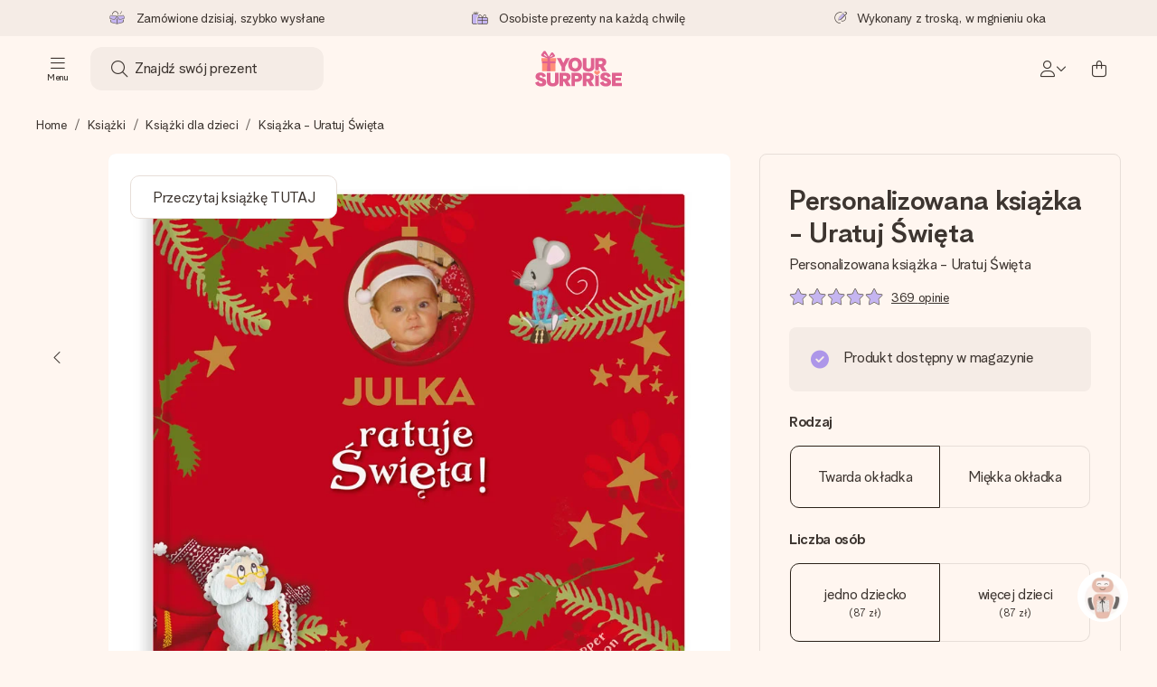

--- FILE ---
content_type: text/html; charset=utf-8
request_url: https://www.yoursurprise.pl/personalizowane-ksiazki/ksiazki-dla-dzieci/uratuj-swieta
body_size: 71887
content:
<!DOCTYPE html>



<html lang="pl">
<head>
    <meta charset="utf-8" />

    
            <link rel="preconnect" href="https://assets.yoursurprise.com/" crossorigin>
        <link rel="preconnect" href="https://static.yoursurprise.com/">
        <link rel="dns-prefetch" href="https://evs.fragment.yoursurprise.com">
        <link rel="dns-prefetch" href="https://apis.google.com">
        <link rel="dns-prefetch" href="https://www.google-analytics.com">
        <link rel="dns-prefetch" href="https://www.googletagmanager.com">
    
    <title>Personalizowana Książka - Uratuj Święta 🎄</title>

            <meta name="viewport" content="width=device-width, initial-scale=1" />

                    <meta name="description" content="Unikatowa personalizowana książeczka świąteczna dla maksymalnie 4 dzieci! Każde dziecko pojawia się w bajce i pomaga Uratować Święta. Wyjątkowa pamiątka" />
        
                    <meta name="google-site-verification" content="apZPDD6eVu_nIvEPaufX13maX6DjmYl8SWJSn6fWA3w" />
        
                                    <meta name="robots" content="index,follow" />
                    
                    <meta name="language" content="PL" />
        
                    <link rel="canonical" href="https://www.yoursurprise.pl/personalizowane-ksiazki/ksiazki-dla-dzieci/uratuj-swieta" />
    
            <link rel="alternate" href="https://www.yoursurprise.nl/gepersonaliseerde-boeken/kinderboeken/saving-christmas" hreflang="nl-NL" />
            <link rel="alternate" href="https://www.yoursurprise.co.uk/personalised-books/books-children/saving-christmas" hreflang="en-GB" />
            <link rel="alternate" href="https://www.yoursurprise.be/gepersonaliseerde-boeken/kinderboeken/saving-christmas" hreflang="nl-BE" />
            <link rel="alternate" href="https://www.yoursurprise.be/fr/livre-personnalise/livre-enfant/sauver-noel" hreflang="fr-BE" />
            <link rel="alternate" href="https://www.yoursurprise.com/personalized-books/books-for-children/saving-christmas" hreflang="en-US" />
            <link rel="alternate" href="https://www.yoursurprise.fr/livre-personnalise/livre-enfant/sauver-noel" hreflang="fr-FR" />
            <link rel="alternate" href="https://www.yoursurprise.de/personalisiertes-buch/kinderbuecher/wie-heiligabend-gerettet-wurde" hreflang="de-DE" />
            <link rel="alternate" href="https://www.yoursurprise.eu/personalised-books/books-for-children/saving-christmas" hreflang="en-NL" />
            <link rel="alternate" href="https://www.yoursurprise.at/personalisiertes-buch/kinderbuecher/wie-heiligabend-gerettet-wurde" hreflang="de-AT" />
            <link rel="alternate" href="https://www.yoursurprise.lu/de/personalisiertes-buch/kinderbuecher/wie-heiligabend-gerettet-wurde" hreflang="de-LU" />
            <link rel="alternate" href="https://www.yoursurprise.lu/livre-personnalise/livre-enfant/sauver-noel" hreflang="fr-LU" />
            <link rel="alternate" href="https://www.yoursurprise.ch/personalisiertes-buch/kinderbuecher/wie-heiligabend-gerettet-wurde" hreflang="de-CH" />
            <link rel="alternate" href="https://www.yoursurprise.ch/fr/livre-personnalise/livre-enfant/sauver-noel" hreflang="fr-CH" />
            <link rel="alternate" href="https://www.yoursurprise.no/bok-med-navn/for-barn/saving-christmas" hreflang="no-NO" />
            <link rel="alternate" href="https://www.yoursurprise.se/bok-med-namn/for-barn/saving-christmas" hreflang="sv-SE" />
            <link rel="alternate" href="https://www.yoursurprise.it/libro-personalizzato/libri-per-bambini/libro-salviamo-il-natale" hreflang="it-IT" />
            <link rel="alternate" href="https://www.yoursurprise.pl/personalizowane-ksiazki/ksiazki-dla-dzieci/uratuj-swieta" hreflang="pl-PL" />
            <link rel="alternate" href="https://www.yoursurprise.es/libros-personalizados/libros-infantiles/cuento-salvando-la-navidad" hreflang="es-ES" />
            <link rel="alternate" href="https://www.yoursurprise.fi/yksiloitavat-kirjat/lastenkirjat/kuinka-pelastaa-jouluaatto" hreflang="fi-FI" />
            <link rel="alternate" href="https://www.yoursurprise.dk/bog-med-navn/for-born/bornebog-red-juleaften" hreflang="da-DK" />
            <link rel="alternate" href="https://www.yoursurprise.ie/personalised-books/books-for-children/saving-christmas" hreflang="en-IE" />
            <link rel="alternate" href="https://www.yoursurprise.is/personalised-books/books-for-children/saving-christmas" hreflang="en-IS" />
            <link rel="alternate" href="https://www.yoursurprise.pt/livros-personalizados/livros-para-criancas/livro-personalizado-salvando-o-natal" hreflang="pt-PT" />
            <link rel="alternate" href="https://www.yoursurprise.hu/egyedi-konyv/konyvek-gyerekeknek/karacsony-megmentese-konyv" hreflang="hu-HU" />
            <link rel="alternate" href="https://www.yoursurprise.sk/kniha-s-menom/knihy-pre-deti/zachrana-vianoc" hreflang="sk-SK" />
            <link rel="alternate" href="https://www.yoursurprise.cz/kniha-na-miru/knihy-pro-deti/zachrana-vanoc" hreflang="cs-CZ" />
            <link rel="alternate" href="https://www.yoursurprise.sg/personalised-books/books-for-children/saving-christmas" hreflang="en-SG" />
            <link rel="alternate" href="https://www.yoursurprise.com.au/personalised-books/books-for-children/saving-christmas" hreflang="en-AU" />
            <link rel="alternate" href="https://www.yoursurprise.ca/personalised-books/books-for-children/saving-christmas" hreflang="en-CA" />
            <link rel="alternate" href="https://www.yoursurprise.ca/fr/livre-personnalise/livre-enfant-personnalise/sauver-noel" hreflang="fr-CA" />
    
            <link rel="alternate" hreflang="x-default" href="https://www.yoursurprise.eu/personalised-books/books-for-children/saving-christmas" />
    

        <meta name="segment-site-verification" content="OziaALPsKRGQRsRCMu6rdSAfNbQxcBQ3">
    
                    <meta property="og:title" content="Personalizowana Książka - Uratuj Święta 🎄">        <meta property="og:type" content="website" />
        <meta property="og:image" content="https://static.yoursurprise.com/galleryimage/78/785fc67cbe2a3123081a6fe53625871f.jpg?width=900&amp;crop=1:1">                <meta property="og:url" content="https://www.yoursurprise.pl/personalizowane-ksiazki/ksiazki-dla-dzieci/uratuj-swieta">
                    <meta name="twitter:card" content="summary_large_image">
            
                
            <script>
    globalThis.DATADOG_INIT_CONFIG = {
        clientToken: 'pub4a41dd1ac82525dc2d45ac2458319997',
        site: 'datadoghq.eu',
        service: 'webshop',
        env: 'prod',
        version: '9ec59a66',
        forwardErrorsToLogs: true,
        sessionSampleRate: 100,
        beforeSend: (log, context) => {
            // abort is triggered by normal behaviour (navigation, clicking twice, strict mode)
            if (context?.isAborted) {
                return false;
            }

            if (log?.http?.useragent_details?.device?.category === 'Bot') {
                return false;
            }

            // if no stack or it does not come from our domain we skip it
            if (!log?.error?.stack || !['yoursurprise', 'yspacc'].some(domain => log.error.stack.includes(domain))) {
                return false;
            }

            const partiallyMessages = [
                'googletagmanager',
                'pinimg',
                'pinterest',
                'linkedin',
                'api.fragment.yoursurprise',
                'Minified React error #418',
                'Minified React error #423',
                'Minified React error #425',
                'chrome-extension',
                'clarity.ms',
                'visualstudio.com',
                'localhost:12387',
                'Loading chunk',
                'Loading CSS chunk',
                'Unreachable hosts',
                'Fetch error',
                'Failed to fetch',
                'Load failed',
                'Failed to load',
                'Uncaught "Script error."',
                "Unexpected token '?'",
                'NetworkError when attempting to fetch resource.',
                'find variable: gmo',
                'Unable to preload CSS',
            ];

            if (partiallyMessages.some(partiallyMessage => log.message.toLowerCase().includes(partiallyMessage.toLowerCase()))) {
                return false;
            }

            return true;
        },
    };
</script>
    
            <script>
    window.clarity = window.clarity || function() {
        (window.clarity.q = window.clarity.q || []).push(arguments);
    }
</script>
    
    <script>
        window.SITE_URL = 'https://www.yoursurprise.pl/';
        window.siteMetadata = {"siteUrl":"https:\/\/www.yoursurprise.pl\/","language":"PL","assetsUrl":"https:\/\/assets.yoursurprise.com\/","staticUrl":"https:\/\/static.yoursurprise.com\/","isMobile":false,"environment":"production","version":"9ec59a66","experimentFlag":"","experimentVariation":"","contextKey":"pl","hasTemperatureNotification":false,"hasActiveCoolerNotification":false};
        window.stagedJS = [];
        window.errorQueue = [];
                    window.ga4StreamMeasurementId = 'G-DV2PRRJMEL';
            window.ga4LoadWithSegment = false;
        
        window.pageId = 1613;
        window.pageName = "Saving Christmas Book";
        window.pageType = "Product";
        window.topLevelPageId = 15;
        window.statsigClientSdk = 'client-jpt4HgACqw4v0tvm5N9GqVuuTsPz7lKt2XrKz80DGVt';
    </script>

    <script type="module" src="https://assets.yoursurprise.com/build/staged-error-queue-processor-yTjMU1mN.js"></script>
    <link rel="stylesheet" href="https://assets.yoursurprise.com/build/ProductBox-BrnKtE9N.css"><link rel="stylesheet" href="https://assets.yoursurprise.com/build/algolia-global-search-DMxTYu19.css"><link rel="modulepreload" href="https://assets.yoursurprise.com/build/index-B66iwZ_i.js"><link rel="modulepreload" href="https://assets.yoursurprise.com/build/_commonjsHelpers-DaWZu8wl.js"><link rel="modulepreload" href="https://assets.yoursurprise.com/build/index-CUz-2Q4s.js"><link rel="modulepreload" href="https://assets.yoursurprise.com/build/globals-FCj6ugb9.js"><link rel="modulepreload" href="https://assets.yoursurprise.com/build/FormatPrice-D7g6C73D.js"><link rel="modulepreload" href="https://assets.yoursurprise.com/build/WebshopContext-BpMYtS64.js"><link rel="modulepreload" href="https://assets.yoursurprise.com/build/ErrorLogger-BJFdgg1Q.js"><link rel="modulepreload" href="https://assets.yoursurprise.com/build/fetch-ColzH1cF.js"><link rel="modulepreload" href="https://assets.yoursurprise.com/build/Icon-3w9iv-_1.js"><link rel="modulepreload" href="https://assets.yoursurprise.com/build/index--6mjBm2l.js"><link rel="modulepreload" href="https://assets.yoursurprise.com/build/Translation-B4bZnSbk.js"><link rel="modulepreload" href="https://assets.yoursurprise.com/build/Analytics-DE6Qy_a1.js"><link rel="modulepreload" href="https://assets.yoursurprise.com/build/mapHitToProduct-Bkerj1YZ.js"><link rel="modulepreload" href="https://assets.yoursurprise.com/build/js.cookie-C2b7Ongr.js"><link rel="modulepreload" href="https://assets.yoursurprise.com/build/index-D2wMFPEv.js"><link rel="modulepreload" href="https://assets.yoursurprise.com/build/sizes-C2JbPD5I.js"><link rel="modulepreload" href="https://assets.yoursurprise.com/build/Index-D6nxV3QW.js"><link rel="modulepreload" href="https://assets.yoursurprise.com/build/eventTypes-CKNUiak7.js"><link rel="modulepreload" href="https://assets.yoursurprise.com/build/useSize-Hf_5sMJj.js"><link rel="modulepreload" href="https://assets.yoursurprise.com/build/createOnProductClicked-e8FB0QYK.js"><link rel="modulepreload" href="https://assets.yoursurprise.com/build/ProductBox-C9eQFsJq.js"><link rel="modulepreload" href="https://assets.yoursurprise.com/build/Picture-BoAqrsMm.js"><link rel="modulepreload" href="https://assets.yoursurprise.com/build/chunk-EPOLDU6W-ocKpRm2w.js">
    <script type="module" src="https://assets.yoursurprise.com/build/discount-popup-DUFXrUue.js"></script>
    <link rel="stylesheet" href="https://assets.yoursurprise.com/build/Backdrop-CeFjUn6z.css"><link rel="stylesheet" href="https://assets.yoursurprise.com/build/SideBarBody-C23VRY-V.css"><link rel="stylesheet" href="https://assets.yoursurprise.com/build/mysurprise-header-app-DY9JwuMR.css"><link rel="modulepreload" href="https://assets.yoursurprise.com/build/QueryClientFactory-IU80_lzK.js"><link rel="modulepreload" href="https://assets.yoursurprise.com/build/schemas-CE-Jxh5J.js"><link rel="modulepreload" href="https://assets.yoursurprise.com/build/AuthenticationRoutes-CozKDwar.js"><link rel="modulepreload" href="https://assets.yoursurprise.com/build/UseLogout-BbH4x8uI.js"><link rel="modulepreload" href="https://assets.yoursurprise.com/build/preload-helper-ClWvlk4Z.js"><link rel="modulepreload" href="https://assets.yoursurprise.com/build/useWindowSize-D4cAIHSG.js"><link rel="modulepreload" href="https://assets.yoursurprise.com/build/index-DtG35MxZ.js"><link rel="modulepreload" href="https://assets.yoursurprise.com/build/SideBarBody-BbMvvYV-.js"><link rel="modulepreload" href="https://assets.yoursurprise.com/build/Backdrop-D8CSzWUz.js"><link rel="modulepreload" href="https://assets.yoursurprise.com/build/ButtonStack-CDToUazL.js"><link rel="modulepreload" href="https://assets.yoursurprise.com/build/Button-C2hOko-T.js">

        <link rel="stylesheet" href="https://assets.yoursurprise.com/build/product-css-BtBlb1SG.css">
    <link rel="stylesheet" href="https://assets.yoursurprise.com/build/Button-tV0LFDgy.css"><link rel="stylesheet" href="https://assets.yoursurprise.com/build/Dialog-BxiavUJy.css"><link rel="stylesheet" href="https://assets.yoursurprise.com/build/GiftEditorApiFactory-CfqkIsE-.css"><link rel="stylesheet" href="https://assets.yoursurprise.com/build/Composer-CpHilwTU.css"><link rel="stylesheet" href="https://assets.yoursurprise.com/build/NotificationBox-B01nwLJL.css"><link rel="stylesheet" href="https://assets.yoursurprise.com/build/Flex-fMeBJ4mj.css"><link rel="stylesheet" href="https://assets.yoursurprise.com/build/product-information-B8y0hB7X.css"><link rel="modulepreload" href="https://assets.yoursurprise.com/build/redux-toolkit.modern-BTaLZ9kW.js"><link rel="modulepreload" href="https://assets.yoursurprise.com/build/Section-C2GhWf-6.js"><link rel="modulepreload" href="https://assets.yoursurprise.com/build/reselect-iVb6p3Lv.js"><link rel="modulepreload" href="https://assets.yoursurprise.com/build/Button-kFL5fapD.js"><link rel="modulepreload" href="https://assets.yoursurprise.com/build/Dialog-BBs_LCXi.js"><link rel="modulepreload" href="https://assets.yoursurprise.com/build/navigation-CdHScDAy.js"><link rel="modulepreload" href="https://assets.yoursurprise.com/build/GiftEditorApiFactory-B4gvU_5F.js"><link rel="modulepreload" href="https://assets.yoursurprise.com/build/Composer-DbXWjUvK.js"><link rel="modulepreload" href="https://assets.yoursurprise.com/build/NotificationBox-C4noEkxD.js"><link rel="modulepreload" href="https://assets.yoursurprise.com/build/store-DfeKn_i7.js"><link rel="modulepreload" href="https://assets.yoursurprise.com/build/Flex-CdBcdRP6.js"><link rel="modulepreload" href="https://assets.yoursurprise.com/build/extends-CdMHDhaY.js"><link rel="modulepreload" href="https://assets.yoursurprise.com/build/GiftEditorLoader-C-U_q-sk.js"><link rel="modulepreload" href="https://assets.yoursurprise.com/build/ShoppingAward-WYm7SOej.js"><link rel="modulepreload" href="https://assets.yoursurprise.com/build/tracker-CBBIyS8A.js"><link rel="modulepreload" href="https://assets.yoursurprise.com/build/scrollToElement-BrutkMzC.js">

    <link rel="stylesheet" href="https://assets.yoursurprise.com/build/header-css-CYqAX5My.css">

                        <script>
    !function () {
        var analytics = window.analytics = window.analytics || [];
        if (!analytics.initialize) if (analytics.invoked) window.console && console.error && console.error("Segment snippet included twice."); else {
            analytics.invoked = !0;
            analytics.methods = ["trackSubmit", "trackClick", "trackLink", "trackForm", "pageview", "identify", "reset", "group", "track", "ready", "alias", "debug", "page", "once", "off", "on", "addSourceMiddleware", "addIntegrationMiddleware", "setAnonymousId", "addDestinationMiddleware"];
            analytics.factory = function (e) {
                return function () {
                    var t = Array.prototype.slice.call(arguments);
                    t.unshift(e);
                    analytics.push(t);
                    return analytics
                }
            };
            for (var e = 0; e < analytics.methods.length; e++) {
                var key = analytics.methods[e];
                analytics[key] = analytics.factory(key)
            }
                                    analytics.load = function (key, e) {
                var t = document.createElement("script");
                t.type = "text/javascript";
                t.async = !0;
                t.src = "https://evs.fragment.yoursurprise.com/kidOCO4zf9/JUP3be9rjC.min.js";
                var n = document.getElementsByTagName("script")[0];
                n.parentNode.insertBefore(t, n);
                analytics._loadOptions = e
            };
            analytics._writeKey = "JMVRFXP45s9P0hDeU5u4PbDJ5DEwFnot";
                            analytics._cdn = "https://evs.fragment.yoursurprise.com";
                        analytics.SNIPPET_VERSION = "4.15.3";
        }
    }();
</script>
            
                <script>
        var _gaq = _gaq || [];
        _gaq.push(['_setAccount', 'UA-104994026-1']);
        _gaq.push(['_gat._anonymizeIp']);
        _gaq.push(['_trackPageview']);

        (function () {
            document.addEventListener('consentGranted', () => {
                var gadc = document.createElement('script');
                gadc.type = 'text/javascript';
                gadc.async = true;
                gadc.src = ('https:' == document.location.protocol ? 'https://' : 'http://') + 'stats.g.doubleclick.net/dc.js';
                var s = document.getElementsByTagName('script')[0];
                s.parentNode.insertBefore(gadc, s);
            }, {once: true});
        })();

    </script>
    
            <script>
    dataLayer = [{"page_type":"unknown"},{"lang":"pl"},{"locale":"pl_PL"},{"google_shopping_id":"118551955"},{"google_tag_params":{"ecomm_pagetype":"product","ecomm_prodid":"30-38498","productId":38498}}];
</script>
    
        <script>
        window.SITE_URL = 'https://www.yoursurprise.pl/';
        window.stagedJS = [];
        window.errorQueue = [];

            </script>

            <script type="module" src="https://assets.yoursurprise.com/build/ready-BO9d3web.js"></script>
    

    <link rel="apple-touch-icon" sizes="180x180" href="https://assets.yoursurprise.com/images/algemeen/favicon/favicon_180x180.png">
<link rel="icon" type="image/png" sizes="16x16" href="https://assets.yoursurprise.com/images/algemeen/favicon/favicon_16x16.png">
<link rel="icon" type="image/png" sizes="32x32" href="https://assets.yoursurprise.com/images/algemeen/favicon/favicon_32x32.png">
<link rel="icon" type="image/png" sizes="96x96" href="https://assets.yoursurprise.com/images/algemeen/favicon/favicon_96x96.png">
<link rel="icon" type="image/png" sizes="192x192"  href="https://assets.yoursurprise.com/images/algemeen/favicon/favicon_192x192.png">

<link rel="mask-icon" href="https://assets.yoursurprise.com/images/algemeen/favicon/safari_pinned_tab_2025.svg">

<meta name="msapplication-TileColor" content="#E06290">
<meta name="theme-color" content="#E06290">

            <link rel="manifest" href="https://www.yoursurprise.pl/manifest.json" crossorigin="use-credentials" />

    <script type="application/ld+json">
    {
        "@context": "https://schema.org",
        "@type": "Product",
        "name": "Personalizowana\u0020ksi\u0105\u017Cka\u0020\u002D\u0020Uratuj\u0020\u015Awi\u0119ta",
        "image": "https://static.yoursurprise.com/galleryimage/78/785fc67cbe2a3123081a6fe53625871f/personalizowana-ksiazka-uratuj-swieta.jpg?width=900&amp;crop=1%3A1",        "description": "Twoje\u0020dziecko\u0020uwielbia\u0020wsp\u00F3lne\u0020czytanie\u0020bajek\u003F\u0020Zr\u00F3b\u0020mu\u0020niespodziank\u0119\u0020i\u0020niech\u0020ono\u0020zostanie\u0020bohaterem\u0020tej\u0020niesamowitej,\u0020\u015Bwi\u0105tecznej\u0020opowie\u015Bci\u0021\u0020\u0020Idealny\u0020prezent\u0020dla\u0020ka\u017Cdego\u0020wnuczka,\u0020siostrzenicy,\u0020chrze\u015Bniaka.\u0020Ka\u017Cde\u0020dziecko\u0020b\u0119dzie\u0020zachwycone,\u0020widz\u0105c\u0020swoje\u0020imi\u0119\u0020oraz\u0020zdj\u0119cie\u0020w\u0020pi\u0119knie\u0020ilustrowanej,\u0020i\u0020profesjonalnie\u0020wydrukowanej\u0020ksi\u0105\u017Cce\u0021\u0020Imi\u0119\u0020dziecka\u0020wielokrotnie\u0020znajdzie\u0020si\u0119\u0020w\u0020opowie\u015Bci\u0020wraz\u0020z\u0020miejscem\u0020zamieszkania.\u0020Na\u0020pierwszej\u0020stronie\u0020ksi\u0105\u017Cki\u0020mo\u017Cesz\u0020umie\u015Bci\u0107\u0020osobist\u0105\u0020dedykacj\u0119,\u0020a\u0020nawet\u0020umie\u015Bci\u0107\u0020dodatkowe\u0020zdj\u0119cie,\u0020dzi\u0119ki\u0020czemu\u0020obdarowany\u0020maluch\u0020zawsze\u0020b\u0119dzie\u0020pami\u0119ta\u0142,\u0020od\u0020kogo\u0020dosta\u0142\u0020t\u0119\u0020unikatow\u0105\u0020ksi\u0105\u017Ceczk\u0119.\u0020Zdj\u0119cie\u0020dziecka\u0020znajdzie\u0020si\u0119\u0020na\u0020ok\u0142adce\u0020\u002D\u0020dost\u0119pna\u0020jest\u0020mi\u0119kka\u0020oraz\u0020twarda\u0020wersja.\u0020Urocza\u0020opowie\u015B\u0107\u0020zabierze\u0020was\u0020w\u0020magiczny\u0020\u015Bwi\u0105teczny\u0020\u015Bwiat,\u0020w\u0020kt\u00F3rym\u0020ma\u0142a\u0020myszka\u0020potrzebuje\u0020pomocy,\u0020by\u0020uratowa\u0107\u0020\u015Bwi\u0119ta.\u0020\u0020\u003Cbr\/\u003E\u0020\u003Cbr\/\u003E\u0020\r\nPersonalizowana\u0020\u015Bwi\u0105teczna\u0020ksi\u0105\u017Cka\u0020dost\u0119pna\u0020jest\u0020zar\u00F3wno\u0020w\u0020twardej\u0020jak\u0020i\u0020mi\u0119kkiej\u0020oprawie.\u0020Personalizacja\u0020jest\u0020banalnie\u0020prosta\u0021\u0020Wystarczy\u0020wpisa\u0107\u0020w\u0020edytorze\u0020imi\u0119\u0020lub\u0020imiona\u0020dzieci\u0020oraz\u0020miejscowo\u015B\u0107\u0020zamieszkania\u0020i\u0020gotowe\u0021\u0020To\u0020od\u0020Ciebie\u0020zale\u017Cy\u0020czy\u0020chcesz\u0020doda\u0107\u0020zdj\u0119cia\u0020oraz\u0020wpisa\u0107\u0020dedykacj\u0119\u0020ksi\u0105\u017Cki.\u0020W\u0020Bajce\u0020mo\u017Ce\u0020wyst\u0105pi\u0107\u0020a\u017C\u0020do\u00204\u0020dzieci\u0020jednocze\u015Bnie.\u0020Imiona\u0020oraz\u0020zdj\u0119cia\u0020automatycznie\u0020zostan\u0105\u0020umieszczone\u0020we\u0020w\u0142a\u015Bciwych\u0020miejscach.\u0020Niestety\u0020nie\u0020ma\u0020mo\u017Cliwo\u015Bci\u0020zobaczenia\u0020podgl\u0105du\u0020ca\u0142ej\u0020ksi\u0105\u017Cki\u0020z\u0020Twoj\u0105\u0020personalizacj\u0105.\u003Cbr\/\u003E\u0020\u0020\u003Cbr\/\u003E\u0020Je\u015Bli\u0020chcesz\u0020przeczyta\u0107\u0020ca\u0142\u0105\u0020ksi\u0105\u017Ck\u0119,\u0020kliknij\u0020szary\u0020przycisk\u0020na\u0020pierwszym\u0020zdj\u0119ciu\u0020w\u0020edytorze\u0021",
        "sku": "38518",
        "offers": {
            "@type": "Offer",
            "priceCurrency": "PLN",
            "price": "87.00",
                            "availability": "http://schema.org/InStock",
                        "itemCondition": "https://schema.org/NewCondition"
        }
                    ,
            "aggregateRating": {
                "@type": "AggregateRating",
                "ratingValue": "9.6",
                "bestRating": "10",
                "worstRating": "1",
                "ratingCount": "369"
             },

            "review": [
                                            {
                    "@type": "Review",
                    "name": "Personalizowana\u0020ksi\u0105\u017Cka\u0020\u002D\u0020Uratuj\u0020\u015Awi\u0119ta",
                    "reviewBody": "Ksi\u0105\u017Ceczka\u0020spe\u0142ni\u0142a\u0020wszystkie\u0020oczekiwania\u003A\u0020bardzo\u0020\u0142adna\u0020szata\u0020graficzna,\u0020pouczaj\u0105ca,\u0020zabawna\u0020historyjka\u0020wprowadzaj\u0105ca\u0020ma\u0142e\u0020dzieci\u0020w\u0020atmosfer\u0119\u0020\u015Bwi\u0105t.\u0020Wa\u017Cny\u0020by\u0142\u0020tak\u017Ce\u0020element\u0020zaskoczenia\u0020i\u0020rado\u015B\u0107\u0020naszych\u0020wnucz\u0105t\u0020z\u0020umieszczenia\u0020ich\u0020fotografii\u0020na\u0020ok\u0142adce\u0020ksi\u0105\u017Ceczki.\r\nPoleci\u0142am\u0020ju\u017C\u0020ten\u0020pomys\u0142\u0020na\u0020indywidualny\u0020prezent\u0020znajomym\u0020dziadkom\u0020i\u0020rodzicom\u0020innych\u0020\u0020dzieci\u0020w\u0020wieku\u0020przedszkolnym.\u0020",
                    "reviewRating": {
                        "@type": "Rating",
                        "ratingValue": "10",
                        "worstRating": "1",
                        "bestRating": "10"
                    },
                    "datePublished": "2021-01-17",
                    "author": {"@type": "Person", "name": "Mariola"},
                    "publisher": {"@type": "Organization", "name": "YourSurprise"}
                    }  ,                                 {
                    "@type": "Review",
                    "name": "Personalizowana\u0020ksi\u0105\u017Cka\u0020\u002D\u0020Uratuj\u0020\u015Awi\u0119ta",
                    "reviewBody": "Cudo\u0029\u0029\u0020",
                    "reviewRating": {
                        "@type": "Rating",
                        "ratingValue": "10",
                        "worstRating": "1",
                        "bestRating": "10"
                    },
                    "datePublished": "2020-11-21",
                    "author": {"@type": "Person", "name": "Magdalena"},
                    "publisher": {"@type": "Organization", "name": "YourSurprise"}
                    }  ,                                 {
                    "@type": "Review",
                    "name": "Personalizowana\u0020ksi\u0105\u017Cka\u0020\u002D\u0020Uratuj\u0020\u015Awi\u0119ta",
                    "reviewBody": "Cudo\u0029\u0029\u0020",
                    "reviewRating": {
                        "@type": "Rating",
                        "ratingValue": "10",
                        "worstRating": "1",
                        "bestRating": "10"
                    },
                    "datePublished": "2020-11-21",
                    "author": {"@type": "Person", "name": "Magdalena"},
                    "publisher": {"@type": "Organization", "name": "YourSurprise"}
                    }  ,                                 {
                    "@type": "Review",
                    "name": "Personalizowana\u0020ksi\u0105\u017Cka\u0020\u002D\u0020Uratuj\u0020\u015Awi\u0119ta",
                    "reviewBody": "Cudo\u0029\u0029\u0020",
                    "reviewRating": {
                        "@type": "Rating",
                        "ratingValue": "10",
                        "worstRating": "1",
                        "bestRating": "10"
                    },
                    "datePublished": "2020-11-21",
                    "author": {"@type": "Person", "name": "Magdalena"},
                    "publisher": {"@type": "Organization", "name": "YourSurprise"}
                    }                                         ]
            }
</script>
</head>


<body data-xid="rrpgqng5tq" class="">

    
<script>
    window.COOKIE_DIALOG_STATE = {"privacyPolicyLink":"https:\/\/www.yoursurprise.pl\/cookies","translations":{"cookieExplanation":"U\u017cywamy plik\u00f3w cookie oraz podobnych technologii, aby zapewni\u0107 \u0142atwiejsz\u0105 i bardziej spersonalizowan\u0105 nawigacj\u0119 na naszej stronie internetowej. Aby stale udoskonala\u0107 nasz\u0105 stron\u0119 internetow\u0105 wykorzystujemy zar\u00f3wno funkcjonalne , jak i analityczne pliki cookie. Mo\u017cesz zaakceptowa\u0107 pliki cookie w celu otrzymywania spersonalizowanych rekomendacji i reklam, lub {denyLink}. Kliknij przycisk \u201eOK\u201d, aby zaakceptowa\u0107. Je\u015bli chcesz uzyska\u0107 wi\u0119cej informacji lub dostosowa\u0107 swoje preferencje, {privacyPolicyLink}.","declineCookiesButton":"je odrzuci\u0107","acceptCookiesButton":"OK","privacyPolicy":"zapoznaj si\u0119 z nasz\u0105 polityk\u0105 dotycz\u0105c\u0105 plik\u00f3w cookie"}}
</script>

<div id="koekjes-muur"></div>


    

            
<div id="discount-campaign-banner"></div>
            <div class="notification-bar  hide ">
    <div class="notification-bar__main">
        <div class="notification-bar__content">
            <p class="notification-bar__content-text">
                  
                    </p>
                    </div>
    </div>
</div>



<div class="usp-banner js-usp-banner ysp-collapse ysp-collapse--in">
    <div class="wrapper">
        <div class="usp-banner-main js-usp-banner-main ysp-collapse__item">
            <div class="usp-banner-main-item js-usp-banner-main-item">
                <p class="usp-banner-main-item-name js-usp-banner-main-item-name--deadline">
                    <i class="fa-duotone fa-thin fa-box-open-full"></i>
                    <span class="js-deadlineText">Zamówione dzisiaj, szybko wysłane</span>
                </p>
            </div>
            <div class="usp-banner-main-item js-usp-banner-main-item">
                <p class="usp-banner-main-item-name">
                    <i class="fa-duotone fa-thin fa-gifts"></i>
                    Osobiste prezenty na każdą chwilę
                </p>
            </div>
            <div class="usp-banner-main-item js-usp-banner-main-item">
                <p class="usp-banner-main-item-name">
                    <i class="fa-duotone fa-thin fa-pen-swirl"></i>
                    Wykonany z troską, w mgnieniu oka
                </p>
            </div>
        </div>
        <div class="usp-banner-dropdown ysp-collapse__content ysp-collapse__item">
            <div class="wrapper">
                <div class="usp-banner-dropdown-wrapper is-grid has-col-3">
                    <div class="usp-banner-dropdown-item">
                        <i class="fa-duotone fa-thin fa-box-open-full"></i>
                        <p class="h5 mt-4">
                            Zamówione dzisiaj, szybko wysłane
                        </p>
                        <p class="mt-2">
                            Tworzymy Twój prezent z troską i wysyłamy go w mgnieniu oka – dzięki czemu możesz go dać dokładnie we właściwym momencie, kiedy ma to największe znaczenie
                        </p>
                    </div>
                    <div class="usp-banner-dropdown-item">
                        <i class="fa-duotone fa-thin fa-gifts"></i>
                        <p class="h5 mt-4">
                            Osobiste prezenty na każdą chwilę
                        </p>
                        <p class="mt-2">
                            Od wielkich uroczystości po małe, znaczące gesty – osobisty prezent mówi, co czujesz i pokazuje, jak wiele ktoś dla Ciebie znaczy.
                        </p>
                    </div>
                    <div class="usp-banner-dropdown-item">
                        <i class="fa-duotone fa-thin fa-pen-swirl"></i>
                        <p class="h5 mt-4">
                            Wykonany z troską, w mgnieniu oka
                        </p>
                        <p class="mt-2">
                            Stwórz coś wyjątkowego w zaledwie kilku krokach – z jej imieniem, swoim zdjęciem lub wiadomością, która naprawdę poruszy serce. Bez problemu, po prostu ogrom miłości na tę chwilę.
                        </p>
                    </div>
                    <button class="button button--ghost button--clean button--sm usp-banner-dropdown-btn">
                        <i class="fa-regular fa-chevron-up fa-xs"></i>
                    </button>
                </div>
            </div>
        </div>
    </div>
</div>

<div data-sticky-trigger class="sticky-trigger"></div>

<header class="header">
    <div class="header-main">
        <div class="header-main__menu">
            <div class="menu-burger ">
    <button class="menu-burger-btn header-main__account-btn main-nav-toggle js-menu-burger" aria-label="Navigation open and close">
        <i class="fa-light fa-bars"></i>
        <span class="menu-burger--label">Menu</span>
    </button>
</div>
            <div class="search-main" id="algolia-global-search"><div tabindex="-1" class=""><form class="_Form_psmzf_43" name="search" action="https://www.yoursurprise.pl/search"><input class="_Input_psmzf_1" placeholder="Znajdź swój prezent" type="search" name="query" autoComplete="off" value=""/><button class="_Button_psmzf_8 _Button__right-side_psmzf_101" type="submit" aria-label="Search button"><i role="img" class="fa-light fa-magnifying-glass"></i></button></form></div><script>window.ALGOLIA_GLOBAL_SEARCH_DATA = {"appID":"5PEWX3BYO2","categoryIndexName":"webshop-category-pl","contextData":{"assetsUrl":"https://assets.yoursurprise.com/","contextKey":"pl","environment":"production","experimentFlag":"","experimentVariation":"","hasActiveCoolerNotification":false,"hasTemperatureNotification":false,"isMobile":false,"language":"PL","siteUrl":"https://www.yoursurprise.pl/","staticUrl":"https://static.yoursurprise.com/","version":"9ec59a66"},"currency":"PLN","faqIndexName":"webshop-faq-pl","faqUrl":"https://www.yoursurprise.pl/biuro-obslugi-klienta","isSearchPage":false,"locale":"pl-PL","productIndexName":"webshop-products-pl","querySuggestionsIndexName":"webshop-query_suggestions-products-pl","searchApiKey":"7473c69d14e84d553202f7b872ecb746","translations":{"404":{"naar_hp":"Do wszystkich prezentów"},"homepage":{"review_one":"Zamówiłam śliczny kubek ze zdjęciem dla mojej młodszej siostry. Rozśmieszył ją i trochę wzruszył. Po prostu idealny prezent.","review_two":"Szybka dostawa, świetna jakość i personalizacja była naprawdę łatwa. Mój tata był wniebowzięty.","review_three":"Kupiłem koledze spersonalizowany, gigantyczny batonik czekoladowy – aż zabrakło mu słów (co się nigdy nie zdarza).","review_four":"Wszystko było dokładnie jak zamówiłam: opakowanie, kartka z życzeniami. Tak miło widzieć, że ktoś poczuje się naprawdę wyjątkowy."},"productinformatie":{"read_more":"Pokaż więcej","reviews":"Opinie","temperature_notification_cooler_free_badge":"Darmowy wkład chłodzący","temperature_notification_cooler_paid_badge":"Dostępny wkład chłodzący","temperature_notification_cooler_paid_badge_short":"Wkład chłodzący"},"snippet.SAresultpage":{"toon_filters":"Pokaż filtry"},"chunk.header":{"vind_jouw_cadeau":"Znajdź swój prezent","faq":"FAQ"},"chunk.footer":{"blog":"Blog"},"overview_page":{"assortment_group":"Kategoria","filter_mobile_title":"Filtry","filter_reset":"Wyczyść wszystkie filtry","filter_title":"Rodzaj filtru","from":"Od","gifts_found":"Znalezione prezenty","gifts_viewed":"Wyświetlono \u003ccurrent> z \u003ctotal> prezentów","less":"Mniej","more":"Więcej","no_categories":"Nie znaleziono kategorii.","no_gifts_found":"Przepraszamy, nie znaleźliśmy żadnych prezentów pasujących do wyszukiwanego hasła.","no_products_found":"Niestety nie znaleziono produktów spełniających kryteria","of":"","order_by":"Sortuj według:","popular_products":"Popularne prezenty","price":"Cena","price_asc":"Rosnąco","price_desc":"Malejąco","reading_time":"Czas czytania","reload":"Produkty niestety nie mogły zostać wczytane","reload_btn":"Spróbuj ponownie","reset":"Zresetuj filtry","reset_all":"Zresetuj wszystko","results":"Wyniki wyszukiwania","sale":"Promocja","save":"Oszczędź","score_desc":"Popularność","search":"Wyszukiwanie","search_again":"Spróbuj wyszukać inne hasło","search_suggestion":"Sugestie wyszukiwania","show_less":"","show_more":"Pokaż więcej","show_results":"Pokaż wyniki wyszukiwania","slider_button":"","types":"Warianty"},"overview":{"show_gifts":"Pokaż prezenty"},"artikel_icon":{"vanaf":"od","sale":"Promocja","save":"Oszczędź"}}}</script></div>
            <div class="searchBox js-searchBox hide-md">
    <div class="header-main__account-btn pointer">
        <i class="fa-light fa-magnifying-glass"></i>
    </div>
</div>
        </div>

        <div class="header-main__logo">
            <a class="main-logo-wrapper" href="https://www.yoursurprise.pl/">
    <img class="main-logo" src="https://assets.yoursurprise.com/images/template/logo/logo-yoursurprise.svg" alt="logo YourSurprise"
         title="YourSurprise" width="150" height="42">
    <img class="main-logo-white" src="https://assets.yoursurprise.com/images/template/logo/logo-yoursurprise-white.svg" alt="logo YourSurprise"
         title="YourSurprise" width="150" height="42">
</a>
        </div>

        <div class="header-main__account">
            <div class="account-login-btn" id="mysurprise-header-app"><div class="_wrapper_401t8_1"><a href="https://www.yoursurprise.pl/mysurprise/welcome" aria-label="MySurprise Login" class="cartBox"><div class="cartBox__icon"><i role="img" class="fa-light fa-user"></i></div><i role="img" class="fa-regular fa-chevron-down fa-xs hide-xs"></i></a></div><script>window.MYSURPRISE_HEADER_WIDGET_STATE = {"siteMetaData":{"assetsUrl":"https://assets.yoursurprise.com/","contextKey":"pl","environment":"production","experimentFlag":"","experimentVariation":"","hasActiveCoolerNotification":false,"hasTemperatureNotification":false,"isMobile":false,"language":"PL","siteUrl":"https://www.yoursurprise.pl/","staticUrl":"https://static.yoursurprise.com/","version":"9ec59a66"},"translations":{"mysurprise_header_widget":{"create_account_button":"Utwórz konto","create_account_explanation":"Nie założyłeś jeszcze konta?","giftcards_and_discounts_link":"Vouchery i rabaty w sklepie","login_title":"Zaloguj sie","log_in_button":"Zaloguj sie","log_out_button":"Wyloguj","member_since":"","my_account_link":"Moje konto","my_designs_link":"Moje projekty","my_discounts_link":"Moje zniżki","my_moments_link":"MyMoments","my_orders_link":"Moje zamówienia","welcome_title":"Witaj","wishlist_link":"Ulubione"},"my_moments":{"title":"MyMoments"},"mysurprise":{"personal_information":"Moje dane osobiste"}},"urls":{"myAccount":"https://www.yoursurprise.pl/mysurprise","myDesigns":"https://www.yoursurprise.pl/mysurprise/designs","myDiscounts":"https://www.yoursurprise.pl/mysurprise/discounts","myMoments":"https://www.yoursurprise.pl/mysurprise/mymoments","myOrders":"https://www.yoursurprise.pl/mysurprise/orders","mysurpriseLogin":"https://www.yoursurprise.pl/mysurprise/welcome","personalInfo":"https://www.yoursurprise.pl/mysurprise/personal-information"}}</script></div>
                            <a class="cartBox js-cartBox" href="https://www.yoursurprise.pl/cart" aria-label="Mini cart">
    <div class="cartBox__icon">
        <i class="fa-light fa-bag-shopping"></i>
        <div class="cartBox__circle js-cartBox-circle" data-cart-amount="0">
            <span class="cartBox__circle__numbers js-cartBox-number"></span>
        </div>
    </div>
</a>                    </div>
    </div>

    <div class="menu" tabindex="-1"><nav class="main-nav"><!-- Mobile Top Header --><div class="main-nav__header"><div class="main-nav__header__first"><button
            class="main-nav__header-btn main-nav__header-btn--back semi-hidden"
            aria-label="Navigation back"
        ><i class="fa-light fa-chevron-left"></i></button><p class="main-nav__header-title">
            Menu
        </p><button
            class="main-nav__header-btn main-nav-toggle"
            aria-label="Navigation close"
        ><i class="fa-light fa-xmark"></i></button></div></div><div class="main-nav__left js-menu-items"><ul class="main-nav-list"><li class="main-nav-item main-nav-item--parent" data-menu-id="2089"><a class="main-nav-link " href="https://www.yoursurprise.pl/pomysl-na-prezent" data-link-level="1">
                    Prezenty
                                            <i class="fa-regular fa-chevron-down fa-xs"></i></a><!-- Dropdown --><div class="main-nav__dropdown main-nav__dropdown--first" tabindex="-1"><!-- Mobile Sec Nav Header --><div class="main-nav__header__second"><a class="main-nav__header__second-link " href="https://www.yoursurprise.pl/pomysl-na-prezent" data-link-level="1">
                                Prezenty
                                <i class="fa-regular fa-chevron-right fa-xs"></i></a></div><div class="main-nav__dropdown__wrapper"><!-- Second Nav in Main --><nav class="main-nav__second"><div class="main-nav__second-list"><div class="main-nav__second-item ysp-collapse ysp-collapse--in o-h"><a class="main-nav__second-link ysp-collapse__item " href="https://www.yoursurprise.pl/czekolada-i-slodycze" data-link-level="2">
                                                    Czekolada i słodycze
                                                    <i class="fa-regular fa-chevron-down fa-xs"></i></a><!-- Dropdown --><div class="main-nav__dropdown main-nav__dropdown--second ysp-collapse__content"><div class="main-nav__dropdown--second__inner"><div class="main-nav__dropdown--second__inner-spacer"><nav class="main-nav__third"><div class="top-link"><a href="https://www.yoursurprise.pl/czekolada-i-slodycze" class="nav-link-title ">
                                                                        Czekolada i słodycze
                                                                    </a></div><div><a href="https://www.yoursurprise.pl/czekolada-i-slodycze/personalizowana-czekolada/czekolada-xxl" class="nav-link-title ">
                                                                                Czekolada XXL
                                                                            </a></div><div><a href="https://www.yoursurprise.pl/czekolada-i-slodycze/personalizowana-czekolada/bombonierki-na-prezent" class="nav-link-title ">
                                                                                Bombonierki
                                                                            </a></div><div><a href="https://www.yoursurprise.pl/czekolada-i-slodycze/personalizowana-czekolada/czekolada-z-nadrukiem" class="nav-link-title ">
                                                                                Czekolada z nadrukiem
                                                                            </a></div><div><a href="https://www.yoursurprise.pl/czekolada-i-slodycze/personalizowane-slodycze" class="nav-link-title ">
                                                                                Słodycze
                                                                            </a></div><div><a href="https://www.yoursurprise.pl/czekolada-i-slodycze/personalizowane-slodycze/dodatki-do-kanapek" class="nav-link-title ">
                                                                                Dodatki do kanapek
                                                                            </a></div><div><a href="https://www.yoursurprise.pl/czekolada-i-slodycze/czekolada-markowa" class="nav-link-title ">
                                                                                Czekolada markowa
                                                                            </a></div></nav></div></div></div></div><div class="main-nav__second-item ysp-collapse ysp-collapse--in o-h"><a class="main-nav__second-link ysp-collapse__item " href="https://www.yoursurprise.pl/odziez-i-tekstylia" data-link-level="2">
                                                    Odzież i tekstylia
                                                    <i class="fa-regular fa-chevron-down fa-xs"></i></a><!-- Dropdown --><div class="main-nav__dropdown main-nav__dropdown--second ysp-collapse__content"><div class="main-nav__dropdown--second__inner"><div class="main-nav__dropdown--second__inner-spacer"><nav class="main-nav__third"><div class="top-link"><a href="https://www.yoursurprise.pl/odziez-i-tekstylia" class="nav-link-title ">
                                                                        Odzież i tekstylia
                                                                    </a></div><div><a href="https://www.yoursurprise.pl/odziez-i-tekstylia/odziez-z-nadrukiem" class="nav-link-title ">
                                                                                Odzież
                                                                            </a><a href="https://www.yoursurprise.pl/odziez-i-tekstylia/fartuch-z-nadrukiem" class="">
                                                                                Schorten
                                                                            </a><a href="https://www.yoursurprise.pl/odziez-i-tekstylia/ubranka-dzieciece-i-niemowlece-z-nadrukiem" class="">
                                                                                Babykleding
                                                                            </a><a href="https://www.yoursurprise.pl/odziez-i-tekstylia/odziez-z-nadrukiem/moda-na-stopy" class="">
                                                                                Voetbekleding
                                                                            </a><a href="https://www.yoursurprise.pl/odziez-i-tekstylia/odziez-z-nadrukiem/czapki" class="">
                                                                                Petjes en Mutsen
                                                                            </a><a href="https://www.yoursurprise.pl/odziez-i-tekstylia/odziez-z-nadrukiem/koszulki-polo" class="">
                                                                                Polo shirt
                                                                            </a><a href="https://www.yoursurprise.pl/odziez-i-tekstylia/odziez-z-nadrukiem/skarpety" class="">
                                                                                Sokken
                                                                            </a><a href="https://www.yoursurprise.pl/odziez-i-tekstylia/odziez-z-nadrukiem/bluzy" class="">
                                                                                Truien &amp; Hoodies
                                                                            </a><a href="https://www.yoursurprise.pl/odziez-i-tekstylia/odziez-z-nadrukiem/koszulki-z-nadrukiem" class="">
                                                                                T-shirts
                                                                            </a><a href="https://www.yoursurprise.pl/odziez-i-tekstylia/odziez-z-nadrukiem/bielizna" class="">
                                                                                Ondergoed
                                                                            </a></div><div><a href="https://www.yoursurprise.pl/odziez-i-tekstylia/tekstylia-kapielowe" class="nav-link-title ">
                                                                                Tekstylia kąpielowe
                                                                            </a><a href="https://www.yoursurprise.pl/odziez-i-tekstylia/tekstylia-kapielowe/haftowny-szlafrok" class="">
                                                                                Badjas
                                                                            </a><a href="https://www.yoursurprise.pl/odziez-i-tekstylia/tekstylia-kapielowe/reczniki-z-nadrukiem" class="">
                                                                                Badlaken bedrukken
                                                                            </a></div></nav></div></div></div></div><div class="main-nav__second-item ysp-collapse ysp-collapse--in o-h"><a class="main-nav__second-link ysp-collapse__item " href="https://www.yoursurprise.pl/naczynia-na-napoje" data-link-level="2">
                                                    Naczynia na napoje
                                                    <i class="fa-regular fa-chevron-down fa-xs"></i></a><!-- Dropdown --><div class="main-nav__dropdown main-nav__dropdown--second ysp-collapse__content"><div class="main-nav__dropdown--second__inner"><div class="main-nav__dropdown--second__inner-spacer"><nav class="main-nav__third"><div class="top-link"><a href="https://www.yoursurprise.pl/naczynia-na-napoje" class="nav-link-title ">
                                                                        Naczynia na napoje
                                                                    </a></div><div><a href="https://www.yoursurprise.pl/naczynia-na-napoje/personalizowane-kubki" class="nav-link-title ">
                                                                                Kubki
                                                                            </a></div><div><a href="https://www.yoursurprise.pl/naczynia-na-napoje/grawerowane-szklanki-i-kieliszki" class="nav-link-title ">
                                                                                Grawerowane szklanki i kieliszki
                                                                            </a><a href="https://www.yoursurprise.pl/naczynia-na-napoje/grawerowane-szklanki-i-kieliszki/kufle" class="">
                                                                                Bierglazen
                                                                            </a><a href="https://www.yoursurprise.pl/naczynia-na-napoje/grawerowane-szklanki-i-kieliszki/kieliszki-do-szampana" class="">
                                                                                Champagneglazen
                                                                            </a><a href="https://www.yoursurprise.pl/naczynia-na-napoje/grawerowane-szklanki-i-kieliszki/szklanki-do-herbaty" class="">
                                                                                Theeglazen
                                                                            </a><a href="https://www.yoursurprise.pl/naczynia-na-napoje/grawerowane-szklanki-i-kieliszki/kieliszki-do-wina" class="">
                                                                                Wijnglazen
                                                                            </a><a href="https://www.yoursurprise.pl/naczynia-na-napoje/grawerowane-szklanki-i-kieliszki/szklanki-do-whiskey" class="">
                                                                                Whiskeyglazen
                                                                            </a><a href="https://www.yoursurprise.pl/naczynia-na-napoje/grawerowane-szklanki-i-kieliszki/szklanki" class="">
                                                                                Waterglazen
                                                                            </a><a href="https://www.yoursurprise.pl/naczynia-na-napoje/szklanki-i-kieliszki-ze-zdjeciem" class="">
                                                                                Glazen bedrukken
                                                                            </a></div><div><a href="https://www.yoursurprise.pl/naczynia-na-napoje/butelki-na-wode" class="nav-link-title ">
                                                                                Butelki na wodę
                                                                            </a></div><div><a href="https://www.yoursurprise.pl/naczynia-na-napoje/kubek-termiczny" class="nav-link-title ">
                                                                                Kubek termiczny
                                                                            </a></div></nav></div></div></div></div><div class="main-nav__second-item ysp-collapse ysp-collapse--in o-h"><a class="main-nav__second-link ysp-collapse__item " href="https://www.yoursurprise.pl/zabawki-i-rozrywka" data-link-level="2">
                                                    Zabawki i Rozrywka
                                                    <i class="fa-regular fa-chevron-down fa-xs"></i></a><!-- Dropdown --><div class="main-nav__dropdown main-nav__dropdown--second ysp-collapse__content"><div class="main-nav__dropdown--second__inner"><div class="main-nav__dropdown--second__inner-spacer"><nav class="main-nav__third"><div class="top-link"><a href="https://www.yoursurprise.pl/zabawki-i-rozrywka" class="nav-link-title ">
                                                                        Zabawki i Rozrywka
                                                                    </a></div><div><a href="https://www.yoursurprise.pl/zabawki-i-rozrywka/puzzle-ze-zdjeciem" class="nav-link-title ">
                                                                                Puzzle
                                                                            </a></div><div><a href="https://www.yoursurprise.pl/zabawki-i-rozrywka/maskotki" class="nav-link-title ">
                                                                                Maskotki
                                                                            </a></div><div><a href="https://www.yoursurprise.pl/akcesoria-do-domu/dekoracje-domowe/dywany" class="nav-link-title ">
                                                                                Dywany
                                                                            </a></div><div><a href="https://www.yoursurprise.pl/zabawki-i-rozrywka/drewniane" class="nav-link-title ">
                                                                                Drewniane zabawki
                                                                            </a></div></nav></div></div></div></div><div class="main-nav__second-item ysp-collapse ysp-collapse--in o-h"><a class="main-nav__second-link ysp-collapse__item " href="https://www.yoursurprise.pl/personalizowany-alkohol" data-link-level="2">
                                                    Alkohol
                                                    <i class="fa-regular fa-chevron-down fa-xs"></i></a><!-- Dropdown --><div class="main-nav__dropdown main-nav__dropdown--second ysp-collapse__content"><div class="main-nav__dropdown--second__inner"><div class="main-nav__dropdown--second__inner-spacer"><nav class="main-nav__third"><div class="top-link"><a href="https://www.yoursurprise.pl/personalizowany-alkohol" class="nav-link-title ">
                                                                        Alkohol
                                                                    </a></div><div><a href="https://www.yoursurprise.pl/personalizowany-alkohol/piwo" class="nav-link-title ">
                                                                                Piwo
                                                                            </a></div><div><a href="https://www.yoursurprise.pl/personalizowany-alkohol/personalizowane-wino" class="nav-link-title ">
                                                                                Wino
                                                                            </a></div><div><a href="https://www.yoursurprise.pl/personalizowany-alkohol/szampan" class="nav-link-title ">
                                                                                Szampan
                                                                            </a></div><div><a href="https://www.yoursurprise.pl/personalizowany-alkohol/wysoko-procentowe" class="nav-link-title ">
                                                                                Wysoko procentowe
                                                                            </a></div></nav></div></div></div></div><div class="main-nav__second-item ysp-collapse ysp-collapse--in o-h"><a class="main-nav__second-link ysp-collapse__item " href="https://www.yoursurprise.pl/akcesoria-do-domu" data-link-level="2">
                                                    Akcesoria do domu
                                                    <i class="fa-regular fa-chevron-down fa-xs"></i></a><!-- Dropdown --><div class="main-nav__dropdown main-nav__dropdown--second ysp-collapse__content"><div class="main-nav__dropdown--second__inner"><div class="main-nav__dropdown--second__inner-spacer"><nav class="main-nav__third"><div class="top-link"><a href="https://www.yoursurprise.pl/akcesoria-do-domu" class="nav-link-title ">
                                                                        Akcesoria do domu
                                                                    </a></div><div><a href="https://www.yoursurprise.pl/akcesoria-do-domu/dekoracje-domowe" class="nav-link-title ">
                                                                                Dekoracje wnętrz
                                                                            </a><a href="https://www.yoursurprise.pl/akcesoria-do-domu/dekoracje-domowe/personalizowane-swiece" class="">
                                                                                Kaars
                                                                            </a><a href="https://www.yoursurprise.pl/odziez-i-tekstylia/poduszki-z-nadrukiem" class="">
                                                                                Kussen
                                                                            </a><a href="https://www.yoursurprise.pl/akcesoria-do-domu/dekoracje-domowe/akcesoria-imprezowe" class="">
                                                                                Feestartikelen
                                                                            </a><a href="https://www.yoursurprise.pl/akcesoria-do-domu/dekoracje-domowe/grawerowane-dlugopisy" class="">
                                                                                Pennen Graveren
                                                                            </a><a href="https://www.yoursurprise.pl/akcesoria-do-domu/dekoracje-domowe/plytki-ceramiczne" class="">
                                                                                Tegeltje ontwerpen
                                                                            </a><a href="https://www.yoursurprise.pl/akcesoria-do-domu/dekoracje-domowe/podkladki-pod-myszke" class="">
                                                                                Muismat
                                                                            </a><a href="https://www.yoursurprise.pl/akcesoria-do-domu/dekoracje-domowe/prezenty-dla-zwierzat" class="">
                                                                                Dierenaccessoires
                                                                            </a><a href="https://www.yoursurprise.pl/akcesoria-do-domu/dekoracje-domowe/krzesetko-dzieci" class="">
                                                                                Kinderstoel
                                                                            </a><a href="https://www.yoursurprise.pl/akcesoria-do-domu/dekoracje-domowe/ozdoby-choinkowe" class="">
                                                                                Kerstbal met foto en kerstdecoratie
                                                                            </a><a href="https://www.yoursurprise.pl/akcesoria-do-domu/dekoracje-domowe/dywany" class="">
                                                                                Vloerkleden
                                                                            </a><a href="https://www.yoursurprise.pl/akcesoria-do-domu/dekoracje-domowe/narzedzia" class="">
                                                                                Tools
                                                                            </a><a href="https://www.yoursurprise.pl/akcesoria-do-domu/dekoracje-domowe/drukowane-parasole" class="">
                                                                                Paraplu bedrukken
                                                                            </a></div><div><a href="https://www.yoursurprise.pl/akcesoria-do-domu/dekoracje-scienne" class="nav-link-title ">
                                                                                Dekoracje ścienne
                                                                            </a><a href="https://www.yoursurprise.pl/akcesoria-do-domu/dekoracje-scienne/personalizowane-zegary" class="">
                                                                                Klok
                                                                            </a><a href="https://www.yoursurprise.pl/akcesoria-do-domu/dekoracje-scienne/personalizowane-kalendarze-scienne" class="">
                                                                                Kalender
                                                                            </a><a href="https://www.yoursurprise.pl/akcesoria-do-domu/dekoracje-scienne/personalizowane-ramki" class="">
                                                                                Fotolijsten
                                                                            </a><a href="https://www.yoursurprise.pl/akcesoria-do-domu/dekoracje-scienne/plakaty" class="">
                                                                                Posters
                                                                            </a><a href="https://www.yoursurprise.pl/akcesoria-do-domu/dekoracje-scienne/dyplomy" class="">
                                                                                Oorkondes
                                                                            </a><a href="https://www.yoursurprise.pl/akcesoria-do-domu/dekoracje-scienne/zdjecie-na-plotnie" class="">
                                                                                Foto op canvas
                                                                            </a><a href="https://www.yoursurprise.pl/akcesoria-do-domu/dekoracje-scienne/akryl" class="">
                                                                                Foto op plexiglas
                                                                            </a><a href="https://www.yoursurprise.pl/akcesoria-do-domu/dekoracje-scienne/forex" class="">
                                                                                Foto op forex
                                                                            </a><a href="https://www.yoursurprise.pl/akcesoria-do-domu/dekoracje-scienne/aluminiowy-panel-fotograficzny" class="">
                                                                                Foto op aluminium
                                                                            </a><a href="https://www.yoursurprise.pl/akcesoria-do-domu/dekoracje-scienne/drewno" class="">
                                                                                Foto op hout
                                                                            </a></div><div><a href="https://www.yoursurprise.pl/akcesoria-do-domu/dekoracje-scienne/naklejki-scienne-dla-dzieci" class="nav-link-title ">
                                                                                Naklejki ścienne - dla dzieci
                                                                            </a></div><div><a href="https://www.yoursurprise.pl/akcesoria-do-domu/dekoracje-scienne/personalizowane-kalendarze-scienne" class="nav-link-title ">
                                                                                Kalendarz
                                                                            </a></div><div><a href="https://www.yoursurprise.pl/akcesoria-do-domu/dekoracje-scienne/dyplomy" class="nav-link-title ">
                                                                                Dyplomy
                                                                            </a></div></nav></div></div></div></div><div class="main-nav__second-item ysp-collapse ysp-collapse--in o-h"><a class="main-nav__second-link ysp-collapse__item " href="https://www.yoursurprise.pl/prezent-do-kuchni" data-link-level="2">
                                                    Akcesoria kuchenne
                                                    <i class="fa-regular fa-chevron-down fa-xs"></i></a><!-- Dropdown --><div class="main-nav__dropdown main-nav__dropdown--second ysp-collapse__content"><div class="main-nav__dropdown--second__inner"><div class="main-nav__dropdown--second__inner-spacer"><nav class="main-nav__third"><div class="top-link"><a href="https://www.yoursurprise.pl/prezent-do-kuchni" class="nav-link-title ">
                                                                        Akcesoria kuchenne
                                                                    </a></div><div><a href="https://www.yoursurprise.pl/prezent-do-kuchni/prezenty-kuchenne" class="nav-link-title ">
                                                                                Prezenty kuchenne
                                                                            </a><a href="https://www.yoursurprise.pl/prezent-do-kuchni/prezenty-kuchenne/deska-do-serwowania" class="">
                                                                                Borrel en Snijplanken
                                                                            </a><a href="https://www.yoursurprise.pl/prezent-do-kuchni/akcesoria-barowe" class="">
                                                                                Bar Accessoires en Toebehoren
                                                                            </a><a href="https://www.yoursurprise.pl/prezenty-grillowe" class="">
                                                                                BBQ Cadeau
                                                                            </a><a href="https://www.yoursurprise.pl/prezent-do-kuchni/prezenty-kuchenne/puszki-ze-zdjeciem" class="">
                                                                                Koektrommels &amp; bewaarblikken
                                                                            </a><a href="https://www.yoursurprise.pl/odziez-i-tekstylia/fartuch-z-nadrukiem" class="">
                                                                                Schorten
                                                                            </a></div><div><a href="https://www.yoursurprise.pl/prezent-do-kuchni/dekoracje-stolowe" class="nav-link-title ">
                                                                                Nakrycie stołu
                                                                            </a><a href="https://www.yoursurprise.pl/prezent-do-kuchni/dekoracje-stolowe/pojemnik-na-lunch" class="">
                                                                                Broodtrommel
                                                                            </a><a href="https://www.yoursurprise.pl/prezent-do-kuchni/dekoracje-stolowe/talerze" class="">
                                                                                Kinderbordjes
                                                                            </a><a href="https://www.yoursurprise.pl/prezent-do-kuchni/dekoracje-stolowe" class="">
                                                                                Tafelaccessoires
                                                                            </a><a href="https://www.yoursurprise.pl/prezent-do-kuchni/dekoracje-stolowe/tace" class="">
                                                                                Dienbladen
                                                                            </a><a href="https://www.yoursurprise.pl/prezent-do-kuchni/dekoracje-stolowe/podstawki" class="">
                                                                                Onderzetters
                                                                            </a><a href="https://www.yoursurprise.pl/prezent-do-kuchni/dekoracje-stolowe/sztucce" class="">
                                                                                Bestek
                                                                            </a></div></nav></div></div></div></div><div class="main-nav__second-item ysp-collapse ysp-collapse--in o-h"><a class="main-nav__second-link " href="https://www.yoursurprise.pl/personalizowane-breloczki" data-link-level="2">
                                                    Breloczki
                                                </a><!-- Dropdown --></div><div class="main-nav__second-item ysp-collapse ysp-collapse--in o-h"><a class="main-nav__second-link ysp-collapse__item " href="https://www.yoursurprise.pl/personalizowane-ksiazki" data-link-level="2">
                                                    Książki
                                                    <i class="fa-regular fa-chevron-down fa-xs"></i></a><!-- Dropdown --><div class="main-nav__dropdown main-nav__dropdown--second ysp-collapse__content"><div class="main-nav__dropdown--second__inner"><div class="main-nav__dropdown--second__inner-spacer"><nav class="main-nav__third"><div class="top-link"><a href="https://www.yoursurprise.pl/personalizowane-ksiazki" class="nav-link-title ">
                                                                        Książki
                                                                    </a></div><div><a href="https://www.yoursurprise.pl/personalizowane-ksiazki/dla-doroslych" class="nav-link-title ">
                                                                                Książki dla dorosłych
                                                                            </a></div><div><a href="https://www.yoursurprise.pl/personalizowane-ksiazki/ksiazki-dla-dzieci" class="nav-link-title ">
                                                                                Książki dla dzieci
                                                                            </a></div><div><a href="https://www.yoursurprise.pl/personalizowane-ksiazki/dla-niemowlat" class="nav-link-title ">
                                                                                Książki dla niemowląt
                                                                            </a></div><div><a href="https://www.yoursurprise.pl/personalizowane-ksiazki/personalizowane-notatniki" class="nav-link-title ">
                                                                                Notatnik
                                                                            </a></div><div><a href="https://www.yoursurprise.pl/personalizowane-ksiazki/kalendarze-ksiazkowe" class="nav-link-title ">
                                                                                Kalendarz książkowy
                                                                            </a></div><div><a href="https://www.yoursurprise.pl/personalizowane-ksiazki/fotoksiazki" class="nav-link-title ">
                                                                                Fotoksiążki
                                                                            </a></div></nav></div></div></div></div><div class="main-nav__second-item ysp-collapse ysp-collapse--in o-h"><a class="main-nav__second-link ysp-collapse__item " href="https://www.yoursurprise.pl/torby-i-plecaki" data-link-level="2">
                                                    Torby i plecaki
                                                    <i class="fa-regular fa-chevron-down fa-xs"></i></a><!-- Dropdown --><div class="main-nav__dropdown main-nav__dropdown--second ysp-collapse__content"><div class="main-nav__dropdown--second__inner"><div class="main-nav__dropdown--second__inner-spacer"><nav class="main-nav__third"><div class="top-link"><a href="https://www.yoursurprise.pl/torby-i-plecaki" class="nav-link-title ">
                                                                        Torby i plecaki
                                                                    </a></div><div><a href="https://www.yoursurprise.pl/torby-i-plecaki/plecaki" class="nav-link-title ">
                                                                                Plecaki
                                                                            </a></div><div><a href="https://www.yoursurprise.pl/torby-i-plecaki/torby" class="nav-link-title ">
                                                                                Torby
                                                                            </a></div><div><a href="https://www.yoursurprise.pl/torby-i-plecaki/pokrowce-na-laptopa" class="nav-link-title ">
                                                                                Pokrowce na laptopa
                                                                            </a></div><div><a href="https://www.yoursurprise.pl/torby-i-plecaki/walizki" class="nav-link-title ">
                                                                                Walizka
                                                                            </a></div><div><a href="https://www.yoursurprise.pl/torby-i-plecaki/kosmetyczki" class="nav-link-title ">
                                                                                Kosmetyczki
                                                                            </a></div><div><a href="https://www.yoursurprise.pl/torby-i-plecaki/personalizowane-portfele" class="nav-link-title ">
                                                                                Portfele
                                                                            </a></div></nav></div></div></div></div><div class="main-nav__second-item ysp-collapse ysp-collapse--in o-h"><a class="main-nav__second-link ysp-collapse__item " href="https://www.yoursurprise.pl/personalizowana-bizuteria" data-link-level="2">
                                                    Biżuteria
                                                    <i class="fa-regular fa-chevron-down fa-xs"></i></a><!-- Dropdown --><div class="main-nav__dropdown main-nav__dropdown--second ysp-collapse__content"><div class="main-nav__dropdown--second__inner"><div class="main-nav__dropdown--second__inner-spacer"><nav class="main-nav__third"><div class="top-link"><a href="https://www.yoursurprise.pl/personalizowana-bizuteria" class="nav-link-title ">
                                                                        Biżuteria
                                                                    </a></div><div><a href="https://www.yoursurprise.pl/personalizowana-bizuteria/personalizowane-bransoletki" class="nav-link-title ">
                                                                                Bransoletki
                                                                            </a></div><div><a href="https://www.yoursurprise.pl/personalizowana-bizuteria/wisiorki-lancuszki" class="nav-link-title ">
                                                                                Wisiorki
                                                                            </a></div></nav></div></div></div></div><div class="main-nav__second-item ysp-collapse ysp-collapse--in o-h"><a class="main-nav__second-link ysp-collapse__item " href="https://www.yoursurprise.pl/dekoracyjne-wydruki-zdjec" data-link-level="2">
                                                    Dekoracyjne wydruki zdjęć
                                                    <i class="fa-regular fa-chevron-down fa-xs"></i></a><!-- Dropdown --><div class="main-nav__dropdown main-nav__dropdown--second ysp-collapse__content"><div class="main-nav__dropdown--second__inner"><div class="main-nav__dropdown--second__inner-spacer"><nav class="main-nav__third"><div class="top-link"><a href="https://www.yoursurprise.pl/dekoracyjne-wydruki-zdjec" class="nav-link-title ">
                                                                        Dekoracyjne wydruki zdjęć
                                                                    </a></div><div><a href="https://www.yoursurprise.pl/dekoracyjne-wydruki-zdjec/kartki-z-zyczeniami" class="nav-link-title ">
                                                                                Kartki z życzeniami
                                                                            </a></div><div><a href="https://www.yoursurprise.pl/dekoracyjne-wydruki-zdjec/drewniane-kartki-z-zyczeniami" class="nav-link-title ">
                                                                                Drewniane kartki z życzeniami
                                                                            </a></div></nav></div></div></div></div><div class="main-nav__second-item ysp-collapse ysp-collapse--in o-h"><a class="main-nav__second-link ysp-collapse__item " href="https://www.yoursurprise.pl/kwiaty" data-link-level="2">
                                                    Kwiaty
                                                    <i class="fa-regular fa-chevron-down fa-xs"></i></a><!-- Dropdown --><div class="main-nav__dropdown main-nav__dropdown--second ysp-collapse__content"><div class="main-nav__dropdown--second__inner"><div class="main-nav__dropdown--second__inner-spacer"><nav class="main-nav__third"><div class="top-link"><a href="https://www.yoursurprise.pl/kwiaty" class="nav-link-title ">
                                                                        Kwiaty
                                                                    </a></div><div><a href="https://www.yoursurprise.pl/kwiaty/kwiaty-i-nasiona" class="nav-link-title ">
                                                                                Kwiaty i nasiona
                                                                            </a></div><div><a href="https://www.yoursurprise.pl/kwiaty/suszone-kwiaty" class="nav-link-title ">
                                                                                Suszone kwiaty
                                                                            </a></div><div><a href="https://www.yoursurprise.pl/kwiaty/roze-longlife" class="nav-link-title ">
                                                                                Róże Longlife
                                                                            </a></div></nav></div></div></div></div><div class="main-nav__second-item ysp-collapse ysp-collapse--in o-h"><a class="main-nav__second-link " href="https://www.yoursurprise.pl/kosmetyki" data-link-level="2">
                                                    Kosmetyki
                                                </a><!-- Dropdown --></div><div class="main-nav__second-item ysp-collapse ysp-collapse--in o-h"><a class="main-nav__second-link " href="https://www.yoursurprise.pl/najnowsze-prezenty" data-link-level="2">
                                                    Nowe prezenty
                                                </a><!-- Dropdown --></div><div class="main-nav__second-item ysp-collapse ysp-collapse--in o-h"><a class="main-nav__second-link " href="https://www.yoursurprise.pl/promocje" data-link-level="2">
                                                    Promocje
                                                </a><!-- Dropdown --></div><div class="main-nav__second-item ysp-collapse ysp-collapse--in o-h"><a class="main-nav__second-link ysp-collapse__item " href="https://www.yoursurprise.pl/marki" data-link-level="2">
                                                    Marki
                                                    <i class="fa-regular fa-chevron-down fa-xs"></i></a><!-- Dropdown --><div class="main-nav__dropdown main-nav__dropdown--second ysp-collapse__content"><div class="main-nav__dropdown--second__inner"><div class="main-nav__dropdown--second__inner-spacer"><nav class="main-nav__third"><div class="top-link"><a href="https://www.yoursurprise.pl/marki" class="nav-link-title ">
                                                                        Marki
                                                                    </a></div><div><span class="nav-link-title">
                                                                                Populaire merken
                                                                            </span><a href="https://www.yoursurprise.pl/marki/milka-prezent" class="">
                                                                                Milka
                                                                            </a><a href="https://www.yoursurprise.pl/marki/toblerone" class="">
                                                                                Toblerone
                                                                            </a><a href="https://www.yoursurprise.pl/marki/trixie" class="">
                                                                                Trixie
                                                                            </a><a href="https://www.yoursurprise.pl/marki/koeka" class="">
                                                                                Koeka
                                                                            </a></div><div><span class="nav-link-title">
                                                                                A-K
                                                                            </span><a href="https://www.yoursurprise.pl/personalizowany-alkohol/wysoko-procentowe/likiery/aperol" class="">
                                                                                Aperol likeur in gegraveerde kist
                                                                            </a><a href="https://www.yoursurprise.pl/personalizowany-alkohol/wysoko-procentowe/rum/rum-bacardi-1l" class="">
                                                                                Label Bacardi
                                                                            </a><a href="https://www.yoursurprise.pl/personalizowany-alkohol/wysoko-procentowe/gin-i-tonik/bombay-gin-z-tonikiem" class="">
                                                                                Gin tonic pakket
                                                                            </a><a href="https://www.yoursurprise.pl/marki/celebrations" class="">
                                                                                Celebrations
                                                                            </a><a href="https://www.yoursurprise.pl/chupa-chups" class="">
                                                                                Chupa Chups
                                                                            </a><a href="https://www.yoursurprise.pl/personalizowany-alkohol/wysoko-procentowe/wodka/wodka-grey-goose" class="">
                                                                                Vodka grey goose
                                                                            </a><a href="https://www.yoursurprise.pl/czekolada-i-slodycze/personalizowane-slodycze/zelki-heribo" class="">
                                                                                Haribo cadeaupakket
                                                                            </a><a href="https://www.yoursurprise.pl/personalizowany-alkohol/wysoko-procentowe/whisky/jack-daniels" class="">
                                                                                Jack Daniels
                                                                            </a><a href="https://www.yoursurprise.pl/marki/kitkat" class="">
                                                                                KitKat chocolade
                                                                            </a><a href="https://www.yoursurprise.pl/marki/kneipp" class="">
                                                                                Kneipp
                                                                            </a><a href="https://www.yoursurprise.pl/marki/koeka" class="">
                                                                                Koeka
                                                                            </a></div><div><span class="nav-link-title">
                                                                                L-P
                                                                            </span><a href="https://www.yoursurprise.pl/marki/czekoladowe-prezenty-lindt" class="">
                                                                                Lindt chocolade cadeaus
                                                                            </a><a href="https://www.yoursurprise.pl/czekolada-i-slodycze/personalizowana-czekolada/czekolada-xxl/mars-xxl" class="">
                                                                                Mega Mars reep
                                                                            </a><a href="https://www.yoursurprise.pl/marki/m-and-m-s" class="">
                                                                                M&amp;M’s
                                                                            </a><a href="https://www.yoursurprise.pl/marki/mentos" class="">
                                                                                Mentos
                                                                            </a><a href="https://www.yoursurprise.pl/marki/milka-prezent" class="">
                                                                                Milka
                                                                            </a><a href="https://www.yoursurprise.pl/czekolada-i-slodycze/personalizowana-czekolada/bombonierki-na-prezent/puszka-ciastek-oreo" class="">
                                                                                Cadeaublik Oreo
                                                                            </a></div><div><span class="nav-link-title">
                                                                                R-Z
                                                                            </span><a href="https://www.yoursurprise.pl/czekolada-i-slodycze/personalizowane-slodycze/cukierki-party-mix" class="">
                                                                                Red Band magische feestmix
                                                                            </a><a href="https://www.yoursurprise.pl/personalizowany-alkohol/wysoko-procentowe/likiery/ricard-pastis" class="">
                                                                                Ricard pastis
                                                                            </a><a href="https://www.yoursurprise.pl/czekolada-i-slodycze/personalizowana-czekolada/czekolada-xxl/snickers-xxl" class="">
                                                                                Mega Snickers
                                                                            </a><a href="https://www.yoursurprise.pl/personalizowana-bizuteria/personalizowane-bransoletki/skorzane-bransoletki" class="">
                                                                                Leren armband heren
                                                                            </a><a href="https://www.yoursurprise.pl/marki/the-gift-label" class="">
                                                                                The Gift Label
                                                                            </a><a href="https://www.yoursurprise.pl/marki/toblerone" class="">
                                                                                Toblerone
                                                                            </a><a href="https://www.yoursurprise.pl/marki/tonys-chocolonely" class="">
                                                                                Tony&#039;s Chocolonely
                                                                            </a><a href="https://www.yoursurprise.pl/marki/trixie" class="">
                                                                                Trixie
                                                                            </a><a href="https://www.yoursurprise.pl/czekolada-i-slodycze/personalizowana-czekolada/czekolada-xxl/twix-xxl" class="">
                                                                                Mega Twix reep
                                                                            </a></div><div><span class="nav-link-title">
                                                                                Populaire boekenmerken
                                                                            </span><a href="https://www.yoursurprise.pl/personalizowane-ksiazki/ksiazki-dla-dzieci/maly-astronauta" class="">
                                                                                Boek &quot;De kleine astronaut&quot;
                                                                            </a></div></nav></div></div></div></div><div class="main-nav__second-item ysp-collapse ysp-collapse--in o-h"><a class="main-nav__second-link ysp-collapse__item " href="https://www.yoursurprise.pl/pomysl-na-prezent" data-link-level="2">
                                                    Pomysł na prezent
                                                    <i class="fa-regular fa-chevron-down fa-xs"></i></a><!-- Dropdown --><div class="main-nav__dropdown main-nav__dropdown--second ysp-collapse__content"><div class="main-nav__dropdown--second__inner"><div class="main-nav__dropdown--second__inner-spacer"><nav class="main-nav__third"><div class="top-link"><a href="https://www.yoursurprise.pl/pomysl-na-prezent" class="nav-link-title ">
                                                                        Pomysł na prezent
                                                                    </a></div><div><a href="https://www.yoursurprise.pl/bestsellery" class="nav-link-title ">
                                                                                Bestsellery
                                                                            </a><a href="https://www.yoursurprise.pl/akcesoria-do-domu/dekoracje-domowe/grawerowana-zapalniczka" class="">
                                                                                Aansteker
                                                                            </a><a href="https://www.yoursurprise.pl/akcesoria-do-domu/dekoracje-domowe/podkladki-pod-myszke/podkladka-na-biurko-gaimingowa" class="">
                                                                                Muismat xxl
                                                                            </a><a href="https://www.yoursurprise.pl/torby-i-plecaki/pokrowce-na-laptopa/etui-na-laptopa" class="">
                                                                                Laptophoes
                                                                            </a><a href="https://www.yoursurprise.pl/torby-i-plecaki/personalizowane-portfele/etui-na-karty" class="">
                                                                                Pasjeshouder leer
                                                                            </a><a href="https://www.yoursurprise.pl/akcesoria-do-domu/dekoracje-domowe/podkladki-pod-myszke/ze-zdjeciem" class="">
                                                                                Muismat
                                                                            </a><a href="https://www.yoursurprise.pl/akcesoria-do-domu/dekoracje-domowe/narzedzia/tasma-miernicza" class="">
                                                                                Rolmaat
                                                                            </a><a href="https://www.yoursurprise.pl/personalizowany-alkohol/szampan/szampan-z-lampkami-moet-i-chardon" class="">
                                                                                Champagnepakket Moët &amp; Chandon met glazen
                                                                            </a><a href="https://www.yoursurprise.pl/personalizowany-alkohol/piwo/zestaw-piw" class="">
                                                                                Bierpakket
                                                                            </a><a href="https://www.yoursurprise.pl/personalizowane-ksiazki/dla-doroslych/ksiazka-kochany-tatusiu" class="">
                                                                                Boek voor papa
                                                                            </a><a href="https://www.yoursurprise.pl/personalizowane-ksiazki/dla-doroslych/ksiazka-moja-mama" class="">
                                                                                Onze mama - Boek voor mama
                                                                            </a><a href="https://www.yoursurprise.pl/naczynia-na-napoje/butelki-na-wode/piersiowka" class="">
                                                                                Heupfles
                                                                            </a><a href="https://www.yoursurprise.pl/naczynia-na-napoje/butelki-na-wode/butelka-termiczna" class="">
                                                                                Drinkfles
                                                                            </a><a href="https://www.yoursurprise.pl/naczynia-na-napoje/butelki-na-wode/butelka-grawerowana" class="">
                                                                                Thermosfles
                                                                            </a><a href="https://www.yoursurprise.pl/czekolada-i-slodycze/personalizowana-czekolada/czekolada-xxl/mega-milka" class="">
                                                                                Mega Milka reep
                                                                            </a><a href="https://www.yoursurprise.pl/czekolada-i-slodycze/personalizowana-czekolada/bombonierki-na-prezent/toblerone-xxl" class="">
                                                                                Toblerone XXL
                                                                            </a><a href="https://www.yoursurprise.pl/czekolada-i-slodycze/personalizowana-czekolada/czekolada-z-nadrukiem/czekoladki" class="">
                                                                                Chocolade hartjes
                                                                            </a><a href="https://www.yoursurprise.pl/czekolada-i-slodycze/personalizowana-czekolada/czekolada-z-nadrukiem/praliny-kwadratowe" class="">
                                                                                Bonbons
                                                                            </a><a href="https://www.yoursurprise.pl/personalizowany-alkohol/wysoko-procentowe/kalendarz-odliczajacy-do-spozycia-alkoholu" class="">
                                                                                Aftelkalender drank - 24 flesjes
                                                                            </a><a href="https://www.yoursurprise.pl/odziez-i-tekstylia/odziez-z-nadrukiem/skarpety/skarpety-ze-zdjeciem" class="">
                                                                                Sokken
                                                                            </a><a href="https://www.yoursurprise.pl/odziez-i-tekstylia/odziez-z-nadrukiem/bielizna/bokserki-meskie" class="">
                                                                                Onderbroek met foto
                                                                            </a><a href="https://www.yoursurprise.pl/odziez-i-tekstylia/odziez-z-nadrukiem/moda-na-stopy/pantofle-z-nadrukeim" class="">
                                                                                Pantoffels
                                                                            </a><a href="https://www.yoursurprise.pl/odziez-i-tekstylia/fartuch-z-nadrukiem/fartuch" class="">
                                                                                Schort
                                                                            </a><a href="https://www.yoursurprise.pl/odziez-i-tekstylia/fartuch-z-nadrukiem/skorzany-fartuch" class="">
                                                                                Leren schort
                                                                            </a><a href="https://www.yoursurprise.pl/odziez-i-tekstylia/ubranka-dzieciece-i-niemowlece-z-nadrukiem/spioszki-z-nadrukiem/body-niemowlece" class="">
                                                                                Rompertje
                                                                            </a><a href="https://www.yoursurprise.pl/odziez-i-tekstylia/odziez-z-nadrukiem/moda-na-stopy/klapki-z-wlasnym-nadrukiem" class="">
                                                                                Badslippers
                                                                            </a><a href="https://www.yoursurprise.pl/odziez-i-tekstylia/tekstylia-kapielowe/haftowny-szlafrok/szlafrok-meski" class="">
                                                                                Badjas Heren
                                                                            </a><a href="https://www.yoursurprise.pl/odziez-i-tekstylia/tekstylia-kapielowe/haftowny-szlafrok/szlafrok-damski" class="">
                                                                                Badjas dames
                                                                            </a><a href="https://www.yoursurprise.pl/odziez-i-tekstylia/odziez-z-nadrukiem/bielizna/stringi" class="">
                                                                                String
                                                                            </a><a href="https://www.yoursurprise.pl/odziez-i-tekstylia/tekstylia-kapielowe/haftowny-szlafrok/szlafrok-satynowy" class="">
                                                                                Kimono
                                                                            </a><a href="https://www.yoursurprise.pl/odziez-i-tekstylia/odziez-z-nadrukiem/czapki/bucket-hat" class="">
                                                                                Bucket hat
                                                                            </a><a href="https://www.yoursurprise.pl/odziez-i-tekstylia/odziez-z-nadrukiem/krawat" class="">
                                                                                Stropdas
                                                                            </a><a href="https://www.yoursurprise.pl/naczynia-na-napoje/grawerowane-szklanki-i-kieliszki/kieliszki-do-szampana/zestaw-kieliszkow-do-szampana-w-skrzynce" class="">
                                                                                Champagnekist met Champagneglazen
                                                                            </a><a href="https://www.yoursurprise.pl/personalizowany-alkohol/piwo/piwa-z-personalizowanymi-etykietami" class="">
                                                                                Bierpakket
                                                                            </a><a href="https://www.yoursurprise.pl/prezent-do-kuchni/prezenty-kuchenne/zestaw-do-grilla-w-skorzanym-etui" class="">
                                                                                BBQ set
                                                                            </a><a href="https://www.yoursurprise.pl/naczynia-na-napoje/grawerowane-szklanki-i-kieliszki/kufle/kufel-na-nozce" class="">
                                                                                Bierglas
                                                                            </a><a href="https://www.yoursurprise.pl/naczynia-na-napoje/grawerowane-szklanki-i-kieliszki/kieliszki-do-szampana/szampanowki" class="">
                                                                                Champagneglazen
                                                                            </a><a href="https://www.yoursurprise.pl/naczynia-na-napoje/grawerowane-szklanki-i-kieliszki/kufle/kufel-z-uchwytem" class="">
                                                                                Bierpul
                                                                            </a><a href="https://www.yoursurprise.pl/naczynia-na-napoje/grawerowane-szklanki-i-kieliszki/kieliszki-do-wina/biale" class="">
                                                                                Witte wijnglas
                                                                            </a><a href="https://www.yoursurprise.pl/naczynia-na-napoje/grawerowane-szklanki-i-kieliszki/szklanki-do-whiskey/do-whiskey" class="">
                                                                                Whiskey glas
                                                                            </a><a href="https://www.yoursurprise.pl/naczynia-na-napoje/grawerowane-szklanki-i-kieliszki/kieliszki-koktajlowe/kieliszek-do-aperol-spritz" class="">
                                                                                Aperol Spritzglas
                                                                            </a><a href="https://www.yoursurprise.pl/personalizowane-breloczki/brelok-ze-zdjeciem" class="">
                                                                                Sleutelhanger met foto
                                                                            </a><a href="https://www.yoursurprise.pl/personalizowane-breloczki/breloczek-z-imieniem" class="">
                                                                                Sleutelhanger leer
                                                                            </a><a href="https://www.yoursurprise.pl/personalizowane-breloczki/skorzane-breloczki-ze-zdjeciem" class="">
                                                                                Leren sleutelhanger
                                                                            </a><a href="https://www.yoursurprise.pl/prezent-do-kuchni/prezenty-kuchenne/deska-do-serwowania/deska" class="">
                                                                                Borrelplank
                                                                            </a><a href="https://www.yoursurprise.pl/prezent-do-kuchni/prezenty-kuchenne/deska-do-serwowania/deska-do-krojenia-z-grawerem" class="">
                                                                                Snijplank
                                                                            </a><a href="https://www.yoursurprise.pl/prezent-do-kuchni/prezenty-kuchenne/deska-do-serwowania/deska-kuchenna-z-grawerem" class="">
                                                                                Houten Tapasplank
                                                                            </a><a href="https://www.yoursurprise.pl/prezent-do-kuchni/akcesoria-barowe/skrzynki-na-alkohol" class="">
                                                                                Wijnkist
                                                                            </a><a href="https://www.yoursurprise.pl/naczynia-na-napoje/grawerowane-szklanki-i-kieliszki/kieliszki-do-wina/zestaw-kieliszkow-do-wina-w-skrzynce" class="">
                                                                                Wijndoos
                                                                            </a><a href="https://www.yoursurprise.pl/odziez-i-tekstylia/odziez-z-nadrukiem/rekawice-kuchenne/rekawice" class="">
                                                                                Ovenwanten
                                                                            </a><a href="https://www.yoursurprise.pl/prezent-do-kuchni/prezenty-kuchenne/przybory-do-grilla" class="">
                                                                                BBQ gereedschap
                                                                            </a><a href="https://www.yoursurprise.pl/prezent-do-kuchni/akcesoria-barowe/podstawki-pod-piwo" class="">
                                                                                Bierviltjes
                                                                            </a><a href="https://www.yoursurprise.pl/prezent-do-kuchni/akcesoria-barowe/schladzacz-do-butelek" class="">
                                                                                Wijnkoeler
                                                                            </a><a href="https://www.yoursurprise.pl/prezent-do-kuchni/prezenty-kuchenne/deska-do-serwowania/deska-do-serow-z-nozami" class="">
                                                                                Kaasplank met mesjes
                                                                            </a><a href="https://www.yoursurprise.pl/odziez-i-tekstylia/odziez-z-nadrukiem/rekawice-kuchenne/skorzane-rekawice" class="">
                                                                                Leren BBQ-ovenhandschoenen
                                                                            </a><a href="https://www.yoursurprise.pl/akcesoria-do-domu/dekoracje-domowe/wycieraczki" class="">
                                                                                Deurmat
                                                                            </a><a href="https://www.yoursurprise.pl/akcesoria-do-domu/dekoracje-domowe/ozdoby-choinkowe/bombki-ze-zdjeciem-plastikowe" class="">
                                                                                Kerstbal
                                                                            </a><a href="https://www.yoursurprise.pl/akcesoria-do-domu/dekoracje-domowe/lampka-z-imieniem" class="">
                                                                                Nachtlampje
                                                                            </a><a href="https://www.yoursurprise.pl/akcesoria-do-domu/dekoracje-domowe/ozdoby-choinkowe/kula-sniezna" class="">
                                                                                Sneeuwbol
                                                                            </a><a href="https://www.yoursurprise.pl/akcesoria-do-domu/dekoracje-domowe/krzesetko-dzieci/fotelik" class="">
                                                                                Kinderfauteuil
                                                                            </a><a href="https://www.yoursurprise.pl/naczynia-na-napoje/personalizowane-kubki/kubek-magiczny" class="">
                                                                                Magische mok - 325 ml
                                                                            </a><a href="https://www.yoursurprise.pl/naczynia-na-napoje/personalizowane-kubki/kubek-bialy" class="">
                                                                                Mok wit - 325 ml
                                                                            </a><a href="https://www.yoursurprise.pl/naczynia-na-napoje/personalizowane-kubki/kubek-duzy" class="">
                                                                                Grote mok - 445 ml
                                                                            </a><a href="https://www.yoursurprise.pl/naczynia-na-napoje/personalizowane-kubki/kubek-do-espresso" class="">
                                                                                Espresso mok - 100 ml
                                                                            </a><a href="https://www.yoursurprise.pl/naczynia-na-napoje/kubek-termiczny/kubek-termiczny" class="">
                                                                                Thermosbeker
                                                                            </a><a href="https://www.yoursurprise.pl/personalizowane-ksiazki/dla-doroslych/ksiazki-kucharskie/zeszyt-na-przepisy-kucharskie" class="">
                                                                                Receptenboek
                                                                            </a><a href="https://www.yoursurprise.pl/torby-i-plecaki/plecaki/plecak-teddy-z-imieniem" class="">
                                                                                Teddy rugzak
                                                                            </a><a href="https://www.yoursurprise.pl/torby-i-plecaki/plecaki/plecak-beagles-originals" class="">
                                                                                Kinderrugzak
                                                                            </a><a href="https://www.yoursurprise.pl/torby-i-plecaki/torby/worek-lniany/bawelniana-torba" class="">
                                                                                Tote bag
                                                                            </a><a href="https://www.yoursurprise.pl/torby-i-plecaki/walizki/walizka-z-nadrukiem-rozmiar-kabinowy" class="">
                                                                                Fotokoffer - Handbagage formaat
                                                                            </a><a href="https://www.yoursurprise.pl/torby-i-plecaki/personalizowane-portfele/skorzany-portfel-z-grawerem" class="">
                                                                                Portemonnee heren
                                                                            </a><a href="https://www.yoursurprise.pl/torby-i-plecaki/kosmetyczki/skorzana-kosmetyczka" class="">
                                                                                Toilettas
                                                                            </a><a href="https://www.yoursurprise.pl/odziez-i-tekstylia/koc-wlasnym-nadrukiem/koc-z-nadrukiem" class="">
                                                                                Fleecedeken
                                                                            </a><a href="https://www.yoursurprise.pl/odziez-i-tekstylia/tekstylia-kapielowe/reczniki-z-nadrukiem/reczniki-ze-zdjeciem" class="">
                                                                                Handdoek
                                                                            </a><a href="https://www.yoursurprise.pl/odziez-i-tekstylia/ubranka-dzieciece-i-niemowlece-z-nadrukiem/kocyk-niemowlecy" class="">
                                                                                Babydeken
                                                                            </a><a href="https://www.yoursurprise.pl/odziez-i-tekstylia/poduszki-z-nadrukiem/poduszka-ze-zdjeciem" class="">
                                                                                Fotokussen
                                                                            </a><a href="https://www.yoursurprise.pl/odziez-i-tekstylia/tekstylia-kapielowe/reczniki-z-nadrukiem/recznik-plazowy-ze-zdjeciem" class="">
                                                                                Strandlaken
                                                                            </a><a href="https://www.yoursurprise.pl/zabawki-i-rozrywka/maskotki/maskotka-ze-zdjeciem/ja-krolik" class="">
                                                                                Knuffel met foto hoofd - ItsieMe
                                                                            </a><a href="https://www.yoursurprise.pl/zabawki-i-rozrywka/karty-do-gry" class="">
                                                                                Kaartspel
                                                                            </a><a href="https://www.yoursurprise.pl/zabawki-i-rozrywka/puzzle-ze-zdjeciem/puzzle" class="">
                                                                                Puzzel
                                                                            </a><a href="https://www.yoursurprise.pl/zabawki-i-rozrywka/maskotki/maskotka-ze-zdjeciem/mis-foto" class="">
                                                                                Knuffelbeer
                                                                            </a><a href="https://www.yoursurprise.pl/zabawki-i-rozrywka/gra-pamieciowa-memory" class="">
                                                                                Memory spel
                                                                            </a><a href="https://www.yoursurprise.pl/zabawki-i-rozrywka/drewniane/rowerek-biegowy-trojkolowiec" class="">
                                                                                Houten driewieler
                                                                            </a><a href="https://www.yoursurprise.pl/zabawki-i-rozrywka/nagrody/puchar" class="">
                                                                                Trofee
                                                                            </a><a href="https://www.yoursurprise.pl/zabawki-i-rozrywka/pilka" class="">
                                                                                Voetbal
                                                                            </a><a href="https://www.yoursurprise.pl/zabawki-i-rozrywka/maskotki/maskotka-ze-zdjeciem/mis-xxl" class="">
                                                                                Teddybeer XXL
                                                                            </a><a href="https://www.yoursurprise.pl/zabawki-i-rozrywka/maskotki/maskotka-ze-zdjeciem/duzy-mis" class="">
                                                                                Grote Knuffelbeer
                                                                            </a><a href="https://www.yoursurprise.pl/akcesoria-do-domu/dekoracje-domowe/akcesoria-imprezowe/balon" class="">
                                                                                Ballon
                                                                            </a><a href="https://www.yoursurprise.pl/akcesoria-do-domu/dekoracje-domowe/pudelko-na-pamiatki" class="">
                                                                                Houten herinneringen doos
                                                                            </a><a href="https://www.yoursurprise.pl/akcesoria-do-domu/dekoracje-scienne/zdjecie-na-plotnie" class="">
                                                                                Foto op canvas
                                                                            </a><a href="https://www.yoursurprise.pl/akcesoria-do-domu/dekoracje-scienne/personalizowane-ramki/zdjecia-w-ramce-na-prezent" class="">
                                                                                Foto in lijst
                                                                            </a><a href="https://www.yoursurprise.pl/akcesoria-do-domu/dekoracje-scienne/tabliczka-z-nazwa-ulicy" class="">
                                                                                Straatnaambord
                                                                            </a></div></nav></div></div></div></div></div></nav></div></div></li><li class="main-nav-item main-nav-item--parent" data-menu-id="130"><a class="main-nav-link " href="https://www.yoursurprise.pl/prezent-dla-kazdego" data-link-level="1">
                    Prezenty dla
                                            <i class="fa-regular fa-chevron-down fa-xs"></i></a><!-- Dropdown --><div class="main-nav__dropdown main-nav__dropdown--first" tabindex="-1"><!-- Mobile Sec Nav Header --><div class="main-nav__header__second"><a class="main-nav__header__second-link " href="https://www.yoursurprise.pl/prezent-dla-kazdego" data-link-level="1">
                                Prezenty dla
                                <i class="fa-regular fa-chevron-right fa-xs"></i></a></div><div class="main-nav__dropdown__wrapper"><!-- Second Nav in Main --><nav class="main-nav__second"><div class="main-nav__second-list"><div class="main-nav__second-item ysp-collapse ysp-collapse--in o-h"><a class="main-nav__second-link ysp-collapse__item " href="https://www.yoursurprise.pl/prezenty-dla-niego" data-link-level="2">
                                                    Dla Niego
                                                    <i class="fa-regular fa-chevron-down fa-xs"></i></a><!-- Dropdown --><div class="main-nav__dropdown main-nav__dropdown--second ysp-collapse__content"><div class="main-nav__dropdown--second__inner"><div class="main-nav__dropdown--second__inner-spacer"><nav class="main-nav__third"><div class="top-link"><a href="https://www.yoursurprise.pl/prezenty-dla-niego" class="nav-link-title ">
                                                                        Dla Niego
                                                                    </a></div><div><span class="nav-link-title">
                                                                                Bestsellery
                                                                            </span><a href="https://www.yoursurprise.pl/odziez-i-tekstylia/odziez-z-nadrukiem/skarpety/skarpety-ze-zdjeciem" class="">
                                                                                Skarpety
                                                                            </a><a href="https://www.yoursurprise.pl/zabawki-i-rozrywka/maskotki/maskotka-ze-zdjeciem/ja-krolik" class="">
                                                                                Pluszak z twoją twarzą - ItsieMe
                                                                            </a><a href="https://www.yoursurprise.pl/naczynia-na-napoje/grawerowane-szklanki-i-kieliszki/kufle/duzy-kufel" class="">
                                                                                Kufel
                                                                            </a><a href="https://www.yoursurprise.pl/prezent-do-kuchni/prezenty-kuchenne/zestaw-do-grilla-w-skorzanym-etui" class="">
                                                                                Zestaw BBQ
                                                                            </a><a href="https://www.yoursurprise.pl/odziez-i-tekstylia/tekstylia-kapielowe/haftowny-szlafrok/szlafrok-meski" class="">
                                                                                Szlafrok męski
                                                                            </a><a href="https://www.yoursurprise.pl/prezenty-dla-niego" class="">
                                                                                Wszystkie prezenty dla Niego &gt;
                                                                            </a></div><div><a href="https://www.yoursurprise.pl/prezenty-dla-niego" class="nav-link-title ">
                                                                                Dla Niego
                                                                            </a><a href="https://www.yoursurprise.pl/prezenty-dla-niego" class="">
                                                                                Prezenty dla Chłopaka / Męża
                                                                            </a><a href="https://www.yoursurprise.pl/prezent-dla-taty" class="">
                                                                                Prezenty dla Taty
                                                                            </a><a href="https://www.yoursurprise.pl/prezent-dla-dziadkow/prezent-dla-dziadka" class="">
                                                                                Prezenty dla Dziadka
                                                                            </a><a href="https://www.yoursurprise.pl/prezent-dla-chrzestnych/prezent-dla-ojca-chrzestnego" class="">
                                                                                Prezenty Ojca Chrzestnego
                                                                            </a><a href="https://www.yoursurprise.pl/prezenty-dla-nauczycieli" class="">
                                                                                Prezenty dla Nauczyciela
                                                                            </a><a href="https://www.yoursurprise.pl/kategorie-prezentow" class="">
                                                                                Wszystkie kategorie &gt;
                                                                            </a></div><div><a href="https://www.yoursurprise.pl/okazje" class="nav-link-title ">
                                                                                Okazje
                                                                            </a><a href="https://www.yoursurprise.pl/prezent-na-dzien-ojca" class="">
                                                                                Prezenty na Dzień Ojca
                                                                            </a><a href="https://www.yoursurprise.pl/prezent-dla-dziadkow/prezent-dla-dziadka" class="">
                                                                                Prezenty  na Dzień Dziadka
                                                                            </a><a href="https://www.yoursurprise.pl/prezenty-walentynkowe/prezent-walentynkowy-dla-niego" class="">
                                                                                Prezenty Walentynkowe dla Niego
                                                                            </a><a href="https://www.yoursurprise.pl/prezenty-urodzinowe/prezent-na-50-urodziny/prezent-na-50-urodziny-dla-mezczyzny" class="">
                                                                                Prezenty  Urodzinowe
                                                                            </a><a href="https://www.yoursurprise.pl/prezenty-na-swieta/prezenty-dla-niego" class="">
                                                                                Prezenty świąteczne dla niego
                                                                            </a><a href="https://www.yoursurprise.pl/okazje" class="">
                                                                                Wszystkie okazje &gt;
                                                                            </a></div><div><a href="https://www.yoursurprise.pl/kategorie-prezentow" class="nav-link-title ">
                                                                                Kategorie prezentów dla Niego
                                                                            </a><a href="https://www.yoursurprise.pl/naczynia-na-napoje/grawerowane-szklanki-i-kieliszki" class="">
                                                                                Szklanki i kieliszki
                                                                            </a><a href="https://www.yoursurprise.pl/personalizowany-alkohol/piwo" class="">
                                                                                Piwo
                                                                            </a><a href="https://www.yoursurprise.pl/skorzane-prezenty-z-grawerem" class="">
                                                                                Prezenty skórzane
                                                                            </a><a href="https://www.yoursurprise.pl/personalizowane-breloczki" class="">
                                                                                Breloczki
                                                                            </a><a href="https://www.yoursurprise.pl/naczynia-na-napoje/personalizowane-kubki" class="">
                                                                                Kubki
                                                                            </a><a href="https://www.yoursurprise.pl/prezenty-dla-niego" class="">
                                                                                Wszystkie prezenty dla Niego
                                                                            </a></div></nav></div></div></div></div><div class="main-nav__second-item ysp-collapse ysp-collapse--in o-h"><a class="main-nav__second-link ysp-collapse__item " href="https://www.yoursurprise.pl/prezenty-dla-dziewczyny" data-link-level="2">
                                                    Dla Niej
                                                    <i class="fa-regular fa-chevron-down fa-xs"></i></a><!-- Dropdown --><div class="main-nav__dropdown main-nav__dropdown--second ysp-collapse__content"><div class="main-nav__dropdown--second__inner"><div class="main-nav__dropdown--second__inner-spacer"><nav class="main-nav__third"><div class="top-link"><a href="https://www.yoursurprise.pl/prezenty-dla-dziewczyny" class="nav-link-title ">
                                                                        Dla Niej
                                                                    </a></div><div><span class="nav-link-title">
                                                                                Bestsellery
                                                                            </span><a href="https://www.yoursurprise.pl/czekolada-i-slodycze/personalizowana-czekolada/czekolada-xxl/mega-milka" class="">
                                                                                Czekolada Mega Milka
                                                                            </a><a href="https://www.yoursurprise.pl/naczynia-na-napoje/grawerowane-szklanki-i-kieliszki/kieliszki-do-wina/zestaw-kieliszkow-do-wina-w-skrzynce" class="">
                                                                                Kieliszek na wino
                                                                            </a><a href="https://www.yoursurprise.pl/naczynia-na-napoje/personalizowane-kubki/kubek-bialy" class="">
                                                                                Kubek
                                                                            </a><a href="https://www.yoursurprise.pl/zabawki-i-rozrywka/maskotki/maskotka-ze-zdjeciem/duzy-mis" class="">
                                                                                Duży Miś
                                                                            </a><a href="https://www.yoursurprise.pl/czekolada-i-slodycze/personalizowana-czekolada/czekolada-z-nadrukiem/czekoladki-ze-zdjeciem" class="">
                                                                                Czekoladki ze zdjęciem
                                                                            </a><a href="https://www.yoursurprise.pl/prezenty-dla-dziewczyny" class="">
                                                                                Wszystkie prezenty dla Niej
                                                                            </a></div><div><a href="https://www.yoursurprise.pl/prezenty-dla-dziewczyny" class="nav-link-title ">
                                                                                Dla Niej
                                                                            </a><a href="https://www.yoursurprise.pl/prezenty-dla-dziewczyny" class="">
                                                                                Prezenty dla Żony / Dziewczyny
                                                                            </a><a href="https://www.yoursurprise.pl/prezent-na-dzien-matki" class="">
                                                                                Prezenty dla Mamy
                                                                            </a><a href="https://www.yoursurprise.pl/prezent-dla-dziadkow/prezent-dla-babci" class="">
                                                                                Prezenty  dla Babci
                                                                            </a><a href="https://www.yoursurprise.pl/prezent-dla-chrzestnych/prezent-dla-matki-chrzestnej" class="">
                                                                                Prezenty dla Matki Chrzestnej
                                                                            </a><a href="https://www.yoursurprise.pl/prezenty-dla-nauczycieli" class="">
                                                                                Prezenty dla Nauczycielki &gt;
                                                                            </a><a href="https://www.yoursurprise.pl/prezenty-dla-dziewczyny" class="">
                                                                                Wszystkie prezenty dla Niej &gt;
                                                                            </a></div><div><a href="https://www.yoursurprise.pl/okazje" class="nav-link-title ">
                                                                                Okazje
                                                                            </a><a href="https://www.yoursurprise.pl/prezent-na-dzien-matki" class="">
                                                                                Prezenty na Dzień Matki
                                                                            </a><a href="https://www.yoursurprise.pl/prezent-dla-dziadkow/prezent-dla-babci" class="">
                                                                                Prezenty na Dzień Babci
                                                                            </a><a href="https://www.yoursurprise.pl/prezenty-walentynkowe/walentynka-dla-niej" class="">
                                                                                Prezenty walentynkowe dla Niej
                                                                            </a><a href="https://www.yoursurprise.pl/prezenty-na-swieta/prezenty-dla-niej" class="">
                                                                                Prezenty świąteczne dla Niej
                                                                            </a><a href="https://www.yoursurprise.pl/prezenty-urodzinowe/prezenty-na-urodziny-dla-dziewczyny" class="">
                                                                                Prezenty Urodzinowe
                                                                            </a><a href="https://www.yoursurprise.pl/okazje" class="">
                                                                                Wszystkie okazje &gt;
                                                                            </a></div><div><a href="https://www.yoursurprise.pl/kategorie-prezentow" class="nav-link-title ">
                                                                                Kategorie prezentów
                                                                            </a><a href="https://www.yoursurprise.pl/czekolada-i-slodycze" class="">
                                                                                Czekolada
                                                                            </a><a href="https://www.yoursurprise.pl/kwiaty" class="">
                                                                                Kwiaty
                                                                            </a><a href="https://www.yoursurprise.pl/personalizowany-alkohol/personalizowane-wino" class="">
                                                                                Wino
                                                                            </a><a href="https://www.yoursurprise.pl/zabawki-i-rozrywka/puzzle-ze-zdjeciem" class="">
                                                                                Puzzle
                                                                            </a><a href="https://www.yoursurprise.pl/prezent-do-kuchni" class="">
                                                                                Akcesoria kuchenne
                                                                            </a><a href="https://www.yoursurprise.pl/kategorie-prezentow" class="">
                                                                                Wszystkie kategorie &gt;
                                                                            </a></div></nav></div></div></div></div><div class="main-nav__second-item ysp-collapse ysp-collapse--in o-h"><a class="main-nav__second-link ysp-collapse__item " href="https://www.yoursurprise.pl/prezenty-dla-niemowlat-z-imieniem" data-link-level="2">
                                                    Dla niemowląt
                                                    <i class="fa-regular fa-chevron-down fa-xs"></i></a><!-- Dropdown --><div class="main-nav__dropdown main-nav__dropdown--second ysp-collapse__content"><div class="main-nav__dropdown--second__inner"><div class="main-nav__dropdown--second__inner-spacer"><nav class="main-nav__third"><div class="top-link"><a href="https://www.yoursurprise.pl/prezenty-dla-niemowlat-z-imieniem" class="nav-link-title ">
                                                                        Dla niemowląt
                                                                    </a></div><div><a href="https://www.yoursurprise.pl/prezenty-dla-niemowlat-z-imieniem" class="nav-link-title ">
                                                                                Prezenty dla Niemowląt
                                                                            </a><a href="https://www.yoursurprise.pl/odziez-i-tekstylia/ubranka-dzieciece-i-niemowlece-z-nadrukiem/smoczki-z-imieniem" class="">
                                                                                Smoczki
                                                                            </a><a href="https://www.yoursurprise.pl/odziez-i-tekstylia/ubranka-dzieciece-i-niemowlece-z-nadrukiem/kocyk-niemowlecy" class="">
                                                                                Kocyk
                                                                            </a><a href="https://www.yoursurprise.pl/odziez-i-tekstylia/ubranka-dzieciece-i-niemowlece-z-nadrukiem/sliniaczek" class="">
                                                                                Śliniaczek
                                                                            </a><a href="https://www.yoursurprise.pl/zabawki-i-rozrywka/maskotki/przytulanka-z-imieniem/przytulanka-dla-niemolat" class="">
                                                                                Maskotka dla niemowlaka
                                                                            </a><a href="https://www.yoursurprise.pl/personalizowane-ksiazki/dla-niemowlat" class="">
                                                                                Książki dla niemowląt
                                                                            </a><a href="https://www.yoursurprise.pl/prezenty-dla-niemowlat-z-imieniem" class="">
                                                                                Prezenty dla niemowląt &gt;
                                                                            </a></div><div><a href="https://www.yoursurprise.pl/odziez-i-tekstylia/ubranka-dzieciece-i-niemowlece-z-nadrukiem" class="nav-link-title ">
                                                                                Ubranka
                                                                            </a><a href="https://www.yoursurprise.pl/odziez-i-tekstylia/ubranka-dzieciece-i-niemowlece-z-nadrukiem/spioszki-z-nadrukiem/body-niemowlece" class="">
                                                                                Body
                                                                            </a><a href="https://www.yoursurprise.pl/odziez-i-tekstylia/ubranka-dzieciece-i-niemowlece-z-nadrukiem/spioszki-z-nadrukiem" class="">
                                                                                Body z długim rękawem
                                                                            </a><a href="https://www.yoursurprise.pl/odziez-i-tekstylia/odziez-z-nadrukiem/koszulki-z-nadrukiem/koszulka-dla-niemowlat" class="">
                                                                                Podkoszulek
                                                                            </a><a href="https://www.yoursurprise.pl/odziez-i-tekstylia/ubranka-dzieciece-i-niemowlece-z-nadrukiem/czapeczka-dla-niemowlaka" class="">
                                                                                Czapeczka
                                                                            </a><a href="https://www.yoursurprise.pl/odziez-i-tekstylia/ubranka-dzieciece-i-niemowlece-z-nadrukiem/sliniaczek" class="">
                                                                                Śliniaczek
                                                                            </a><a href="https://www.yoursurprise.pl/odziez-i-tekstylia/ubranka-dzieciece-i-niemowlece-z-nadrukiem" class="">
                                                                                Wszystkie ubranka &gt;
                                                                            </a></div><div><a href="https://www.yoursurprise.pl/marki/koeka" class="nav-link-title ">
                                                                                Tekstylia matki Koeka
                                                                            </a><a href="https://www.yoursurprise.pl/odziez-i-tekstylia/ubranka-dzieciece-i-niemowlece-z-nadrukiem/sciereczka-zawieszka-do-smoczka" class="">
                                                                                Przywieszka do smoczka
                                                                            </a><a href="https://www.yoursurprise.pl/odziez-i-tekstylia/tekstylia-kapielowe/haftowny-szlafrok/szlafrok-dzieciecy-z-imieniem" class="">
                                                                                Szlafroczki
                                                                            </a><a href="https://www.yoursurprise.pl/odziez-i-tekstylia/ubranka-dzieciece-i-niemowlece-z-nadrukiem/kocyk-niemowlecy" class="">
                                                                                Kocyki
                                                                            </a><a href="https://www.yoursurprise.pl/odziez-i-tekstylia/ubranka-dzieciece-i-niemowlece-z-nadrukiem/sliniaczek" class="">
                                                                                Śliniaczki
                                                                            </a><a href="https://www.yoursurprise.pl/marki/koeka" class="">
                                                                                Wszystkie produkty Koeka &gt;
                                                                            </a></div><div><a href="https://www.yoursurprise.pl/prezenty-dla-niemowlat-z-imieniem" class="nav-link-title ">
                                                                                Prezenty dla noworodków
                                                                            </a><a href="https://www.yoursurprise.pl/odziez-i-tekstylia/ubranka-dzieciece-i-niemowlece-z-nadrukiem/smoczki-z-imieniem" class="">
                                                                                Smoczki
                                                                            </a><a href="https://www.yoursurprise.pl/odziez-i-tekstylia/ubranka-dzieciece-i-niemowlece-z-nadrukiem/sliniaczek" class="">
                                                                                Śliniaczek
                                                                            </a><a href="https://www.yoursurprise.pl/akcesoria-do-domu/dekoracje-scienne/plakaty/metryczka-znak-zodiaku" class="">
                                                                                Metryczka urodzenia Milestones
                                                                            </a><a href="https://www.yoursurprise.pl/personalizowane-ksiazki/dla-niemowlat/witaj-na-swiecie" class="">
                                                                                Książka - Witaj na świecie
                                                                            </a><a href="https://www.yoursurprise.pl/prezenty-dla-niemowlat-z-imieniem" class="">
                                                                                Wszystkie prezenty dla Noworodków &gt;
                                                                            </a></div></nav></div></div></div></div><div class="main-nav__second-item ysp-collapse ysp-collapse--in o-h"><a class="main-nav__second-link ysp-collapse__item " href="https://www.yoursurprise.pl/prezenty-dla-dzieci" data-link-level="2">
                                                    Dla Dzieci
                                                    <i class="fa-regular fa-chevron-down fa-xs"></i></a><!-- Dropdown --><div class="main-nav__dropdown main-nav__dropdown--second ysp-collapse__content"><div class="main-nav__dropdown--second__inner"><div class="main-nav__dropdown--second__inner-spacer"><nav class="main-nav__third"><div class="top-link"><a href="https://www.yoursurprise.pl/prezenty-dla-dzieci" class="nav-link-title ">
                                                                        Dla Dzieci
                                                                    </a></div><div><a href="https://www.yoursurprise.pl/prezenty-dla-dzieci" class="nav-link-title ">
                                                                                Dla Dzieci
                                                                            </a><a href="https://www.yoursurprise.pl/personalizowane-ksiazki/ksiazki-dla-dzieci" class="">
                                                                                Personalizowane książki
                                                                            </a><a href="https://www.yoursurprise.pl/zabawki-i-rozrywka/puzzle-ze-zdjeciem" class="">
                                                                                Puzzle
                                                                            </a><a href="https://www.yoursurprise.pl/zabawki-i-rozrywka/maskotki" class="">
                                                                                Maskotki
                                                                            </a><a href="https://www.yoursurprise.pl/zabawki-i-rozrywka/drewniane" class="">
                                                                                Drewniane zabawki
                                                                            </a><a href="https://www.yoursurprise.pl/prezent-do-kuchni/dekoracje-stolowe/talerze/talerzyk-dla-dzieci" class="">
                                                                                Talerzyki
                                                                            </a><a href="https://www.yoursurprise.pl/prezenty-dla-dzieci" class="">
                                                                                Wszystkie prezenty dla Dzieci &gt;
                                                                            </a></div><div><a href="https://www.yoursurprise.pl/zabawki-i-rozrywka" class="nav-link-title ">
                                                                                Zabawki
                                                                            </a><a href="https://www.yoursurprise.pl/zabawki-i-rozrywka/pilka" class="">
                                                                                Piłka
                                                                            </a><a href="https://www.yoursurprise.pl/akcesoria-do-domu/dekoracje-domowe/krzesetko-dzieci/fotelik" class="">
                                                                                Fotelik
                                                                            </a><a href="https://www.yoursurprise.pl/zabawki-i-rozrywka/maskotki/maskotka-ze-zdjeciem/maskotki-trixie" class="">
                                                                                Maskotki Trixie
                                                                            </a><a href="https://www.yoursurprise.pl/zabawki-i-rozrywka/nagrody" class="">
                                                                                Trofeum
                                                                            </a><a href="https://www.yoursurprise.pl/zabawki-i-rozrywka/gry-planszowe" class="">
                                                                                Gry planszowe
                                                                            </a><a href="https://www.yoursurprise.pl/zabawki-i-rozrywka" class="">
                                                                                Wszystkie zabawki &gt;
                                                                            </a></div><div><a href="https://www.yoursurprise.pl/personalizowane-przybory-szkolne" class="nav-link-title ">
                                                                                Szkoła
                                                                            </a><a href="https://www.yoursurprise.pl/torby-i-plecaki/plecaki/plecak-beagles-originals" class="">
                                                                                Plecaki
                                                                            </a><a href="https://www.yoursurprise.pl/zabawki-i-rozrywka/piornik-dwukomorowy" class="">
                                                                                Piórnik
                                                                            </a><a href="https://www.yoursurprise.pl/prezent-do-kuchni/dekoracje-stolowe/pojemnik-na-lunch/pojemnik-na-lunch" class="">
                                                                                Pojemnik na lunch
                                                                            </a><a href="https://www.yoursurprise.pl/naczynia-na-napoje/butelki-na-wode" class="">
                                                                                Butelki termiczne
                                                                            </a><a href="https://www.yoursurprise.pl/torby-i-plecaki/worek-sportowy-trixie" class="">
                                                                                Worek sportowy Trixie
                                                                            </a><a href="https://www.yoursurprise.pl/personalizowane-przybory-szkolne" class="">
                                                                                Wszystkie artykuły szkolne &gt;
                                                                            </a></div><div><a href="https://www.yoursurprise.pl/odziez-i-tekstylia/odziez-z-nadrukiem" class="nav-link-title ">
                                                                                Odzież
                                                                            </a><a href="https://www.yoursurprise.pl/odziez-i-tekstylia/odziez-z-nadrukiem/koszulki-z-nadrukiem/dziecieca" class="">
                                                                                Koszulki
                                                                            </a><a href="https://www.yoursurprise.pl/odziez-i-tekstylia/odziez-z-nadrukiem/pizama-dziecieca" class="">
                                                                                Piżamy
                                                                            </a><a href="https://www.yoursurprise.pl/odziez-i-tekstylia/odziez-z-nadrukiem/bluzy/dziecieca-z-kapturem" class="">
                                                                                Bluzy
                                                                            </a><a href="https://www.yoursurprise.pl/odziez-i-tekstylia/odziez-z-nadrukiem/koszulki-polo/dziecieca" class="">
                                                                                Koszulki polo
                                                                            </a><a href="https://www.yoursurprise.pl/odziez-i-tekstylia/tekstylia-kapielowe/haftowny-szlafrok/szlafrok-dzieciecy-z-imieniem" class="">
                                                                                Szlafroki
                                                                            </a><a href="https://www.yoursurprise.pl/odziez-i-tekstylia/odziez-z-nadrukiem" class="">
                                                                                Wszystkie ubranka dziecięce &gt;
                                                                            </a></div></nav></div></div></div></div><div class="main-nav__second-item ysp-collapse ysp-collapse--in o-h"><a class="main-nav__second-link ysp-collapse__item " href="https://www.yoursurprise.pl/firmowe" data-link-level="2">
                                                    Dla Firm
                                                    <i class="fa-regular fa-chevron-down fa-xs"></i></a><!-- Dropdown --><div class="main-nav__dropdown main-nav__dropdown--second ysp-collapse__content"><div class="main-nav__dropdown--second__inner"><div class="main-nav__dropdown--second__inner-spacer"><nav class="main-nav__third"><div class="top-link"><a href="https://www.yoursurprise.pl/firmowe" class="nav-link-title ">
                                                                        Dla Firm
                                                                    </a></div><div><a href="https://www.yoursurprise.pl/firmowe/prezenty-biznesowe" class="nav-link-title ">
                                                                                Dla Firm
                                                                            </a><a href="https://www.yoursurprise.pl/firmowe/prezenty-biznesowe" class="">
                                                                                Prezenty dla Partnerów Biznesowych
                                                                            </a><a href="https://www.yoursurprise.pl/firmowe/prezenty-biznesowe" class="">
                                                                                Prezenty dla Pracowników
                                                                            </a><a href="https://www.yoursurprise.pl/prezent-na-odejscie-z-pracy" class="">
                                                                                Prezenty dla Kolegów
                                                                            </a><a href="https://www.yoursurprise.pl/prezenty-dla-nauczycieli" class="">
                                                                                Prezenty dla Nauczycieli
                                                                            </a><a href="https://www.yoursurprise.pl/firmowe/prezenty-biznesowe/prezent-na-jubileusz-pracy" class="">
                                                                                Prezenty na rocznicę pracy
                                                                            </a><a href="https://www.yoursurprise.pl/firmowe/prezenty-biznesowe/prezenty-swiateczne-dla-pracownikow" class="">
                                                                                Prezenty świąteczne dla pracowników
                                                                            </a><a href="https://www.yoursurprise.pl/prezenty-walentynkowe" class="">
                                                                                Prezent na Walentynki
                                                                            </a></div></nav></div></div></div></div><div class="main-nav__second-item ysp-collapse ysp-collapse--in o-h"><a class="main-nav__second-link ysp-collapse__item " href="https://www.yoursurprise.pl/prezent-dla-kazdego" data-link-level="2">
                                                    Dla Każdego
                                                    <i class="fa-regular fa-chevron-down fa-xs"></i></a><!-- Dropdown --><div class="main-nav__dropdown main-nav__dropdown--second ysp-collapse__content"><div class="main-nav__dropdown--second__inner"><div class="main-nav__dropdown--second__inner-spacer"><nav class="main-nav__third"><div class="top-link"><a href="https://www.yoursurprise.pl/prezent-dla-kazdego" class="nav-link-title ">
                                                                        Dla Każdego
                                                                    </a></div><div><a href="https://www.yoursurprise.pl/prezent-dla-kazdego" class="nav-link-title ">
                                                                                Dla
                                                                            </a><a href="https://www.yoursurprise.pl/prezenty-dla-niego" class="">
                                                                                Prezenty dla Niego
                                                                            </a><a href="https://www.yoursurprise.pl/prezenty-dla-dziewczyny" class="">
                                                                                Prezenty dla Niej
                                                                            </a><a href="https://www.yoursurprise.pl/prezent-dla-taty" class="">
                                                                                Prezenty dla Taty
                                                                            </a><a href="https://www.yoursurprise.pl/prezent-dla-mamy" class="">
                                                                                Prezenty dla Mamy
                                                                            </a><a href="https://www.yoursurprise.pl/prezent-dla-dziadkow" class="">
                                                                                Prezenty dla Dziadków
                                                                            </a><a href="https://www.yoursurprise.pl/prezenty-dla-dzieci" class="">
                                                                                Prezenty dla Dzieci
                                                                            </a><a href="https://www.yoursurprise.pl/prezenty-dla-przyjaciolki" class="">
                                                                                Dla przyjaciół
                                                                            </a><a href="https://www.yoursurprise.pl/prezent-dla-siostry" class="">
                                                                                Dla siostry
                                                                            </a><a href="https://www.yoursurprise.pl/prezent-dla-brata" class="">
                                                                                Dla brata
                                                                            </a><a href="https://www.yoursurprise.pl/prezenty-dla-rodzicow" class="">
                                                                                Dla rodziców
                                                                            </a></div><div><span class="nav-link-title"></span><a href="https://www.yoursurprise.pl/prezenty-dla-nauczycieli" class="">
                                                                                Prezenty dla Nauczyciela
                                                                            </a><a href="https://www.yoursurprise.pl/prezenty-dla-niemowlat-z-imieniem" class="">
                                                                                Prezenty dla Niemowląt
                                                                            </a><a href="https://www.yoursurprise.pl/prezenty-dla-nastolatkow" class="">
                                                                                Prezenty  dla Nastolatków
                                                                            </a><a href="https://www.yoursurprise.pl/prezenty-dla-par" class="">
                                                                                Prezenty dla Par
                                                                            </a><a href="https://www.yoursurprise.pl/prezent-dla-milosnikow-zwierzat" class="">
                                                                                Prezenty Dla Zwierząt
                                                                            </a><a href="https://www.yoursurprise.pl/prezent-dla-chrzestnych" class="">
                                                                                Prezenty dla Chrzestnych
                                                                            </a><a href="https://www.yoursurprise.pl/prezenty-slubne" class="">
                                                                                Prezenty dla Nowożeńców
                                                                            </a></div><div><span class="nav-link-title"></span><a href="https://www.yoursurprise.pl/firmowe/prezenty-biznesowe" class="">
                                                                                Prezenty dla Pracowników
                                                                            </a><a href="https://www.yoursurprise.pl/prezent-dla-kazdego" class="">
                                                                                Prezenty Dla każdego
                                                                            </a><a href="https://www.yoursurprise.pl/prezent-na-odejscie-z-pracy" class="">
                                                                                Prezenty Współpracowników
                                                                            </a><a href="https://www.yoursurprise.pl/firmowe/prezenty-biznesowe" class="">
                                                                                Prezenty dla Partnerów Biznesowych
                                                                            </a><a href="https://www.yoursurprise.pl/firmowe/prezenty-biznesowe" class="">
                                                                                Prezenty dla Firm
                                                                            </a></div></nav></div></div></div></div></div></nav></div></div></li><li class="main-nav-item main-nav-item--parent" data-menu-id="1942"><a class="main-nav-link " href="https://www.yoursurprise.pl/rodzaje-personalizacji" data-link-level="1">
                    Personalizacja
                                            <i class="fa-regular fa-chevron-down fa-xs"></i></a><!-- Dropdown --><div class="main-nav__dropdown main-nav__dropdown--first" tabindex="-1"><!-- Mobile Sec Nav Header --><div class="main-nav__header__second"><a class="main-nav__header__second-link " href="https://www.yoursurprise.pl/rodzaje-personalizacji" data-link-level="1">
                                Personalizacja
                                <i class="fa-regular fa-chevron-right fa-xs"></i></a></div><div class="main-nav__dropdown__wrapper"><!-- Second Nav in Main --><nav class="main-nav__second"><div class="main-nav__second-list"><div class="main-nav__second-item ysp-collapse ysp-collapse--in o-h"><a class="main-nav__second-link ysp-collapse__item " href="https://www.yoursurprise.pl/rodzaje-personalizacji" data-link-level="2">
                                                    Metoda personalizacji
                                                    <i class="fa-regular fa-chevron-down fa-xs"></i></a><!-- Dropdown --><div class="main-nav__dropdown main-nav__dropdown--second ysp-collapse__content"><div class="main-nav__dropdown--second__inner"><div class="main-nav__dropdown--second__inner-spacer"><nav class="main-nav__third"><div class="top-link"><a href="https://www.yoursurprise.pl/rodzaje-personalizacji" class="nav-link-title ">
                                                                        Metoda personalizacji
                                                                    </a></div><div><a href="https://www.yoursurprise.pl/grawerowane-prezenty" class="nav-link-title ">
                                                                                Metoda personalizacji
                                                                            </a><a href="https://www.yoursurprise.pl/grawerowane-prezenty" class="">
                                                                                Grawer
                                                                            </a><a href="https://www.yoursurprise.pl/fotoprezenty" class="">
                                                                                Nadruk
                                                                            </a><a href="https://www.yoursurprise.pl/haftowane-prezenty" class="">
                                                                                Haft
                                                                            </a></div></nav></div></div></div></div><div class="main-nav__second-item ysp-collapse ysp-collapse--in o-h"><a class="main-nav__second-link ysp-collapse__item " href="#" data-link-level="2">
                                                    Materiał
                                                    <i class="fa-regular fa-chevron-down fa-xs"></i></a><!-- Dropdown --><div class="main-nav__dropdown main-nav__dropdown--second ysp-collapse__content"><div class="main-nav__dropdown--second__inner"><div class="main-nav__dropdown--second__inner-spacer"><nav class="main-nav__third"><div class="top-link"><a href="#" class="nav-link-title ">
                                                                        Materiał
                                                                    </a></div><div><span class="nav-link-title">
                                                                                Skóra
                                                                            </span><a href="https://www.yoursurprise.pl/odziez-i-tekstylia/fartuch-z-nadrukiem/skorzany-fartuch" class="">
                                                                                Fartuchy
                                                                            </a><a href="https://www.yoursurprise.pl/odziez-i-tekstylia/fartuch-z-nadrukiem/grawerowany-fartuch-z-imieniem" class="">
                                                                                Fartuch recyklingowany
                                                                            </a><a href="https://www.yoursurprise.pl/akcesoria-do-domu/dekoracje-domowe/podkladki-pod-myszke/grawerowane-podkladki-pod-myszke" class="">
                                                                                Podkładki
                                                                            </a><a href="https://www.yoursurprise.pl/prezent-do-kuchni/dekoracje-stolowe/podstawki/podstawki-grawerowane" class="">
                                                                                Podstawki
                                                                            </a><a href="https://www.yoursurprise.pl/personalizowane-breloczki/breloczek-z-imieniem" class="">
                                                                                Breloczki
                                                                            </a><a href="https://www.yoursurprise.pl/skorzane-prezenty-z-grawerem" class="">
                                                                                Prezenty ze skóry &gt;
                                                                            </a></div><div><a href="https://www.yoursurprise.pl/prezenty-z-drewna" class="nav-link-title ">
                                                                                Drewno
                                                                            </a><a href="https://www.yoursurprise.pl/prezent-do-kuchni/akcesoria-barowe/skrzynki-na-alkohol" class="">
                                                                                Skrzynki na alkohol
                                                                            </a><a href="https://www.yoursurprise.pl/prezent-do-kuchni/prezenty-kuchenne/deska-do-serwowania" class="">
                                                                                Grawerowane deski
                                                                            </a><a href="https://www.yoursurprise.pl/prezent-do-kuchni/akcesoria-barowe/otwieracz-do-butelek" class="">
                                                                                Otwieracz do butelek
                                                                            </a><a href="https://www.yoursurprise.pl/zabawki-i-rozrywka/drewniane" class="">
                                                                                Zabawki
                                                                            </a><a href="https://www.yoursurprise.pl/akcesoria-do-domu/dekoracje-scienne/drewno" class="">
                                                                                Panel ścienny
                                                                            </a><a href="https://www.yoursurprise.pl/prezenty-z-drewna" class="">
                                                                                Wszystkie drewniane prezenty
                                                                            </a></div><div><a href="https://www.yoursurprise.pl/naczynia-na-napoje/grawerowane-szklanki-i-kieliszki" class="nav-link-title ">
                                                                                Szkło
                                                                            </a><a href="https://www.yoursurprise.pl/naczynia-na-napoje/grawerowane-szklanki-i-kieliszki" class="">
                                                                                Szklanki i kieliszki
                                                                            </a><a href="https://www.yoursurprise.pl/naczynia-na-napoje/butelki-na-wode/karafka" class="">
                                                                                Karafka
                                                                            </a><a href="https://www.yoursurprise.pl/naczynia-na-napoje/butelki-na-wode/butelka-na-wode-z-grawerem" class="">
                                                                                Butelka na wodę
                                                                            </a><a href="https://www.yoursurprise.pl/akcesoria-do-domu/dekoracje-domowe/ozdoby-choinkowe/grawerowane-bombki-choinkowe" class="">
                                                                                Bombki choinkowe
                                                                            </a><a href="https://www.yoursurprise.pl/akcesoria-do-domu/dekoracje-scienne/personalizowane-ramki/szklane-ramki-ze-zdjeciem" class="">
                                                                                Ramka ze zdjęciem
                                                                            </a></div><div><span class="nav-link-title">
                                                                                Tekstylia
                                                                            </span><a href="https://www.yoursurprise.pl/odziez-i-tekstylia/ubranka-dzieciece-i-niemowlece-z-nadrukiem" class="">
                                                                                Akcesoria dziecięce
                                                                            </a><a href="https://www.yoursurprise.pl/odziez-i-tekstylia/odziez-z-nadrukiem" class="">
                                                                                Odzież
                                                                            </a><a href="https://www.yoursurprise.pl/odziez-i-tekstylia/tekstylia-kapielowe" class="">
                                                                                Tekstylia łazienkowe
                                                                            </a><a href="https://www.yoursurprise.pl/torby-i-plecaki/torby/worek-lniany/bawelniana-torba" class="">
                                                                                Bawełniane torby
                                                                            </a><a href="https://www.yoursurprise.pl/odziez-i-tekstylia" class="">
                                                                                Tekstylia &gt;
                                                                            </a></div></nav></div></div></div></div><div class="main-nav__second-item ysp-collapse ysp-collapse--in o-h"><a class="main-nav__second-link ysp-collapse__item " href="#" data-link-level="2">
                                                    Rodzaj personalizacji
                                                    <i class="fa-regular fa-chevron-down fa-xs"></i></a><!-- Dropdown --><div class="main-nav__dropdown main-nav__dropdown--second ysp-collapse__content"><div class="main-nav__dropdown--second__inner"><div class="main-nav__dropdown--second__inner-spacer"><nav class="main-nav__third"><div class="top-link"><a href="#" class="nav-link-title ">
                                                                        Rodzaj personalizacji
                                                                    </a></div><div><a href="https://www.yoursurprise.pl/fotoprezenty" class="nav-link-title ">
                                                                                Rodzaje personalizacji
                                                                            </a><a href="https://www.yoursurprise.pl/firmowe/prezenty-biznesowe" class="">
                                                                                Logo
                                                                            </a><a href="https://www.yoursurprise.pl/fotoprezenty" class="">
                                                                                Zdjęcie
                                                                            </a><a href="https://www.yoursurprise.pl/prezent-z-imieniem" class="">
                                                                                Imię / tekst
                                                                            </a></div></nav></div></div></div></div><div class="main-nav__second-item ysp-collapse ysp-collapse--in o-h"><a class="main-nav__second-link ysp-collapse__item " href="https://www.yoursurprise.pl/prezent-dla-kazdego" data-link-level="2">
                                                    Wszystkie prezenty
                                                    <i class="fa-regular fa-chevron-down fa-xs"></i></a><!-- Dropdown --><div class="main-nav__dropdown main-nav__dropdown--second ysp-collapse__content"><div class="main-nav__dropdown--second__inner"><div class="main-nav__dropdown--second__inner-spacer"><nav class="main-nav__third"><div class="top-link"><a href="https://www.yoursurprise.pl/prezent-dla-kazdego" class="nav-link-title ">
                                                                        Wszystkie prezenty
                                                                    </a></div><div><a href="https://www.yoursurprise.pl/najnowsze-prezenty" class="nav-link-title ">
                                                                                Wszystkie prezenty
                                                                            </a><a href="https://www.yoursurprise.pl/najnowsze-prezenty" class="">
                                                                                Nowe Prezenty
                                                                            </a><a href="https://www.yoursurprise.pl/bestsellery" class="">
                                                                                Bestsellery
                                                                            </a><a href="https://www.yoursurprise.pl/promocje" class="">
                                                                                Promocje
                                                                            </a><a href="https://www.yoursurprise.pl/pomysl-na-prezent" class="">
                                                                                Wszystkie prezenty
                                                                            </a></div></nav></div></div></div></div></div></nav></div></div></li><li class="main-nav-item main-nav-item--parent" data-menu-id="117"><a class="main-nav-link " href="https://www.yoursurprise.pl/okazje" data-link-level="1">
                    Okazje
                                            <i class="fa-regular fa-chevron-down fa-xs"></i></a><!-- Dropdown --><div class="main-nav__dropdown main-nav__dropdown--first" tabindex="-1"><!-- Mobile Sec Nav Header --><div class="main-nav__header__second"><a class="main-nav__header__second-link " href="https://www.yoursurprise.pl/okazje" data-link-level="1">
                                Okazje
                                <i class="fa-regular fa-chevron-right fa-xs"></i></a></div><div class="main-nav__dropdown__wrapper"><!-- Second Nav in Main --><nav class="main-nav__second"><div class="main-nav__second-list"><div class="main-nav__second-item ysp-collapse ysp-collapse--in o-h"><a class="main-nav__second-link ysp-collapse__item " href="https://www.yoursurprise.pl/okazje" data-link-level="2">
                                                    Okazje
                                                    <i class="fa-regular fa-chevron-down fa-xs"></i></a><!-- Dropdown --><div class="main-nav__dropdown main-nav__dropdown--second ysp-collapse__content"><div class="main-nav__dropdown--second__inner"><div class="main-nav__dropdown--second__inner-spacer"><nav class="main-nav__third"><div class="top-link"><a href="https://www.yoursurprise.pl/okazje" class="nav-link-title ">
                                                                        Okazje
                                                                    </a></div><div><a href="https://www.yoursurprise.pl/okazje" class="nav-link-title ">
                                                                                Nadchodzące okazje
                                                                            </a><a href="https://www.yoursurprise.pl/prezenty-dla-dzieci" class="">
                                                                                01.06 Dzień Dziecka
                                                                            </a><a href="https://www.yoursurprise.pl/prezent-na-dzien-ojca" class="">
                                                                                23.06 - Dzień Ojca
                                                                            </a></div><div><span class="nav-link-title">
                                                                                A-E
                                                                            </span><a href="https://www.yoursurprise.pl/prezenty-na-swieta" class="">
                                                                                Boże Narodzenie
                                                                            </a><a href="https://www.yoursurprise.pl/prezent-na-chrzest" class="">
                                                                                Chrzest
                                                                            </a><a href="https://www.yoursurprise.pl/dla-kobiety-w-ciazy" class="">
                                                                                Ciąża
                                                                            </a><a href="https://www.yoursurprise.pl/dzien-babci" class="">
                                                                                Dzień Babci
                                                                            </a><a href="https://www.yoursurprise.pl/prezent-dla-dziadkow/prezent-dla-dziadka" class="">
                                                                                Dzień Dziadka
                                                                            </a><a href="https://www.yoursurprise.pl/prezent-dla-dziadkow" class="">
                                                                                Dzień Dziadków
                                                                            </a><a href="https://www.yoursurprise.pl/prezent-na-dzien-matki" class="">
                                                                                Dzień Matki
                                                                            </a><a href="https://www.yoursurprise.pl/prezent-na-dzien-ojca" class="">
                                                                                Dzień Ojca
                                                                            </a><a href="https://www.yoursurprise.pl/prezent-dla-milosnikow-zwierzat" class="">
                                                                                Dzień Zwierząt
                                                                            </a><a href="https://www.yoursurprise.pl/prezenty-na-emeryture" class="">
                                                                                Emerytura
                                                                            </a></div><div><span class="nav-link-title">
                                                                                G-P
                                                                            </span><a href="https://www.yoursurprise.pl/prezent-gratulacyjny" class="">
                                                                                Gratulacje
                                                                            </a><a href="https://www.yoursurprise.pl/prezent-z-imieniem" class="">
                                                                                Imieniny
                                                                            </a><a href="https://www.yoursurprise.pl/prezenty-slubne/wieczor-panienski-kawalerski" class="">
                                                                                Kawalerski / Panieński
                                                                            </a><a href="https://www.yoursurprise.pl/komunia" class="">
                                                                                Komunia
                                                                            </a><a href="https://www.yoursurprise.pl/kondolecje" class="">
                                                                                Kondolencje
                                                                            </a><a href="https://www.yoursurprise.pl/lato" class="">
                                                                                Lato
                                                                            </a><a href="https://www.yoursurprise.pl/dla-kobiety-w-ciazy/ogloszenie-ciazy" class="">
                                                                                Narodziny
                                                                            </a><a href="https://www.yoursurprise.pl/prezent-na-nowy-rok" class="">
                                                                                Nowy Rok
                                                                            </a><a href="https://www.yoursurprise.pl/prezenty-slubne" class="">
                                                                                Ślub
                                                                            </a><a href="https://www.yoursurprise.pl/prezent-na-parapetowke" class="">
                                                                                Oblanie nowego mieszkania
                                                                            </a><a href="https://www.yoursurprise.pl/zabawki-i-rozrywka/pilka" class="">
                                                                                Piłka nożna
                                                                            </a><a href="https://www.yoursurprise.pl/prezenty-w-podziekowaniu" class="">
                                                                                Podziękowania
                                                                            </a><a href="https://www.yoursurprise.pl/personalizowane-przybory-szkolne" class="">
                                                                                Powrót do szkoły
                                                                            </a></div><div><span class="nav-link-title">
                                                                                R-Z
                                                                            </span><a href="https://www.yoursurprise.pl/ramadan" class="">
                                                                                Ramdan
                                                                            </a><a href="https://www.yoursurprise.pl/prezenty-na-rocznice" class="">
                                                                                Rocznica
                                                                            </a><a href="https://www.yoursurprise.pl/romantyczne-prezenty" class="">
                                                                                Romantyczny
                                                                            </a><a href="https://www.yoursurprise.pl/prezenty-na-swieta" class="">
                                                                                Święta
                                                                            </a><a href="https://www.yoursurprise.pl/prezenty-na-szybki-powrot-do-zdrowia" class="">
                                                                                Szybkiego powrotu do zdrowia
                                                                            </a><a href="https://www.yoursurprise.pl/prezenty-na-bociankowe" class="">
                                                                                Ujawnienie płci
                                                                            </a><a href="https://www.yoursurprise.pl/prezenty-na-ukonczenie-szkoly" class="">
                                                                                Ukończenie szkoły
                                                                            </a><a href="https://www.yoursurprise.pl/prezenty-urodzinowe" class="">
                                                                                Urodziny
                                                                            </a><a href="https://www.yoursurprise.pl/prezent-na-wakacje" class="">
                                                                                Wakacje
                                                                            </a><a href="https://www.yoursurprise.pl/prezenty-walentynkowe" class="">
                                                                                Walentynki
                                                                            </a><a href="https://www.yoursurprise.pl/firmowe/prezenty-biznesowe/prezenty-na-wielkanoc-dla-pracownikow" class="">
                                                                                Wielkanoc
                                                                            </a></div><div><span class="nav-link-title">
                                                                                Inne
                                                                            </span><a href="https://www.yoursurprise.pl/prezenty-urodzinowe/prezent-na-50-urodziny/prezent-na-50-urodziny-dla-kobiety" class="">
                                                                                50 urodziny kobiety
                                                                            </a><a href="https://www.yoursurprise.pl/prezenty-urodzinowe/prezent-na-50-urodziny/prezent-na-50-urodziny-dla-mezczyzny" class="">
                                                                                50 urodziny mężczyzny
                                                                            </a><a href="https://www.yoursurprise.pl/bestsellery" class="">
                                                                                Bestsellery
                                                                            </a><a href="https://www.yoursurprise.pl/najnowsze-prezenty" class="">
                                                                                Nowe prezenty
                                                                            </a><a href="https://www.yoursurprise.pl/prezent-na-odejscie-z-pracy" class="">
                                                                                Prezenty dla kolegów (Blog)
                                                                            </a><a href="https://www.yoursurprise.pl/blog/prezent-dla-bff/prezentow-dla-twojej-przyjaciolki" class="">
                                                                                Prezenty dla najlepszego przyjaciela (Blog)
                                                                            </a></div></nav></div></div></div></div><div class="main-nav__second-item ysp-collapse ysp-collapse--in o-h"><a class="main-nav__second-link ysp-collapse__item " href="https://www.yoursurprise.pl/prezenty-urodzinowe" data-link-level="2">
                                                    Urodziny
                                                    <i class="fa-regular fa-chevron-down fa-xs"></i></a><!-- Dropdown --><div class="main-nav__dropdown main-nav__dropdown--second ysp-collapse__content"><div class="main-nav__dropdown--second__inner"><div class="main-nav__dropdown--second__inner-spacer"><nav class="main-nav__third"><div class="top-link"><a href="https://www.yoursurprise.pl/prezenty-urodzinowe" class="nav-link-title ">
                                                                        Urodziny
                                                                    </a></div><div><span class="nav-link-title">
                                                                                Dla kogo?
                                                                            </span><a href="https://www.yoursurprise.pl/prezenty-dla-dzieci" class="">
                                                                                Prezent dla dzieci
                                                                            </a><a href="https://www.yoursurprise.pl/prezenty-urodzinowe/prezenty-na-urodziny-dla-dziewczyny" class="">
                                                                                Prezenty dla niej
                                                                            </a><a href="https://www.yoursurprise.pl/prezenty-urodzinowe/prezent-dla-chlopaka-na-urodziny" class="">
                                                                                Prezenty dla niego
                                                                            </a><a href="https://www.yoursurprise.pl/prezenty-urodzinowe" class="">
                                                                                Wszystkie prezenty urodzinowe
                                                                            </a></div><div><span class="nav-link-title">
                                                                                Prezenty urodzinowe
                                                                            </span><a href="https://www.yoursurprise.pl/personalizowany-alkohol/piwo/na-urodziny" class="">
                                                                                Urodzinowy zestaw piw
                                                                            </a><a href="https://www.yoursurprise.pl/akcesoria-do-domu/dekoracje-domowe/akcesoria-imprezowe/papier-prezentowy" class="">
                                                                                Papier do pakowania
                                                                            </a><a href="https://www.yoursurprise.pl/akcesoria-do-domu/dekoracje-domowe/akcesoria-imprezowe/balon" class="">
                                                                                Urodzinowy balon
                                                                            </a><a href="https://www.yoursurprise.pl/czekolada-i-slodycze/personalizowana-czekolada/bombonierki-na-prezent/milka-happy-birthday" class="">
                                                                                Milka - Urodziny
                                                                            </a><a href="https://www.yoursurprise.pl/dekoracyjne-wydruki-zdjec/kartki-z-zyczeniami/urodzinowa" class="">
                                                                                Kartka urodzinowa
                                                                            </a><a href="https://www.yoursurprise.pl/prezenty-urodzinowe" class="">
                                                                                Wszystkie prezenty urodzinowe
                                                                            </a></div><div><a href="https://www.yoursurprise.pl/bestsellery" class="nav-link-title ">
                                                                                Bestsellery
                                                                            </a><a href="https://www.yoursurprise.pl/zabawki-i-rozrywka/pilka" class="">
                                                                                Piłka nożna
                                                                            </a><a href="https://www.yoursurprise.pl/czekolada-i-slodycze/personalizowana-czekolada/bombonierki-na-prezent/cukierki-celebrations" class="">
                                                                                Butelka Celebrations
                                                                            </a><a href="https://www.yoursurprise.pl/naczynia-na-napoje/grawerowane-szklanki-i-kieliszki/szklanki-do-herbaty/do-herbaty" class="">
                                                                                Szklanka na herbatę
                                                                            </a><a href="https://www.yoursurprise.pl/czekolada-i-slodycze/personalizowane-slodycze/bukiet-lizakow-chupa-chups" class="">
                                                                                Bukiet Chupa Chups
                                                                            </a><a href="https://www.yoursurprise.pl/czekolada-i-slodycze/personalizowana-czekolada/czekolada-xxl/mega-milka" class="">
                                                                                Mega Milka
                                                                            </a><a href="https://www.yoursurprise.pl/prezenty-urodzinowe" class="">
                                                                                Wszystkie prezenty urodzinowe
                                                                            </a></div><div><a href="https://www.yoursurprise.pl/kategorie-prezentow" class="nav-link-title ">
                                                                                Kategorie
                                                                            </a><a href="https://www.yoursurprise.pl/czekolada-i-slodycze/personalizowana-czekolada" class="">
                                                                                Czekolada
                                                                            </a><a href="https://www.yoursurprise.pl/akcesoria-do-domu/dekoracje-scienne" class="">
                                                                                Dekoracje ścienne
                                                                            </a><a href="https://www.yoursurprise.pl/zabawki-i-rozrywka/maskotki" class="">
                                                                                Maskotki
                                                                            </a><a href="https://www.yoursurprise.pl/personalizowana-bizuteria" class="">
                                                                                Biżuteria
                                                                            </a><a href="https://www.yoursurprise.pl/personalizowany-alkohol/personalizowane-wino" class="">
                                                                                Wino
                                                                            </a><a href="https://www.yoursurprise.pl/kategorie-prezentow" class="">
                                                                                Wszystkie kategorie
                                                                            </a></div><div><a href="https://www.yoursurprise.pl/prezenty-urodzinowe" class="nav-link-title ">
                                                                                Na ile lat?
                                                                            </a><a href="https://www.yoursurprise.pl/prezenty-urodzinowe/prezent-na-18" class="">
                                                                                Prezenty na 18 stkę
                                                                            </a><a href="https://www.yoursurprise.pl/prezenty-urodzinowe/prezenty-na-30-urodziny" class="">
                                                                                Prezenty na 30 tkę
                                                                            </a><a href="https://www.yoursurprise.pl/prezenty-urodzinowe/prezent-na-40-urodziny" class="">
                                                                                Prezenty na 40 urodziny
                                                                            </a><a href="https://www.yoursurprise.pl/prezenty-urodzinowe/prezent-na-50-urodziny" class="">
                                                                                Prezenty na 50 urodziny
                                                                            </a><a href="https://www.yoursurprise.pl/prezenty-urodzinowe/prezent-na-50-urodziny/prezent-na-50-urodziny-dla-kobiety" class="">
                                                                                50 urodziny kobiety
                                                                            </a><a href="https://www.yoursurprise.pl/prezenty-urodzinowe/prezent-na-50-urodziny/prezent-na-50-urodziny-dla-mezczyzny" class="">
                                                                                50 urodziny mężczyzny
                                                                            </a><a href="https://www.yoursurprise.pl/prezenty-urodzinowe/prezent-na-60-urodziny" class="">
                                                                                Prezenty na 60 urodziny
                                                                            </a><a href="https://www.yoursurprise.pl/prezenty-urodzinowe/prezent-na-65-urodziny" class="">
                                                                                Prezenty na 65 urodziny
                                                                            </a><a href="https://www.yoursurprise.pl/prezenty-urodzinowe/prezent-na-70-urodziny" class="">
                                                                                Prezenty na 70 urodziny
                                                                            </a><a href="https://www.yoursurprise.pl/prezenty-urodzinowe/prezent-na-80-urodziny" class="">
                                                                                Prezenty na 80 urodziny
                                                                            </a><a href="https://www.yoursurprise.pl/prezenty-urodzinowe" class="">
                                                                                Wszystkie prezenty urodzinowe
                                                                            </a></div></nav></div></div></div></div><div class="main-nav__second-item ysp-collapse ysp-collapse--in o-h"><a class="main-nav__second-link ysp-collapse__item " href="https://www.yoursurprise.pl/komunia" data-link-level="2">
                                                    Komunia
                                                    <i class="fa-regular fa-chevron-down fa-xs"></i></a><!-- Dropdown --><div class="main-nav__dropdown main-nav__dropdown--second ysp-collapse__content"><div class="main-nav__dropdown--second__inner"><div class="main-nav__dropdown--second__inner-spacer"><nav class="main-nav__third"><div class="top-link"><a href="https://www.yoursurprise.pl/komunia" class="nav-link-title ">
                                                                        Komunia
                                                                    </a></div><div><a href="https://www.yoursurprise.pl/komunia" class="nav-link-title ">
                                                                                Tematyczne prezenty komunijne
                                                                            </a><a href="https://www.yoursurprise.pl/dekoracyjne-wydruki-zdjec/kartki-z-zyczeniami/kartka-komunijna" class="">
                                                                                Kartka z życzeniami komunijnymi
                                                                            </a><a href="https://www.yoursurprise.pl/akcesoria-do-domu/dekoracje-domowe/skarbonka-komunijna" class="">
                                                                                Skarbonka komunijna
                                                                            </a><a href="https://www.yoursurprise.pl/prezent-do-kuchni/dekoracje-stolowe/talerze/talerzyk-komunijny" class="">
                                                                                Talerz komunijny
                                                                            </a><a href="https://www.yoursurprise.pl/akcesoria-do-domu/dekoracje-domowe/personalizowane-swiece/komunijna" class="">
                                                                                Świeca komunijna
                                                                            </a><a href="https://www.yoursurprise.pl/komunia" class="">
                                                                                Wszystkie prezenty na komunię
                                                                            </a></div><div><a href="https://www.yoursurprise.pl/blog/inspiracje-prezentowe/pomysly-na-prezenty-komunijne" class="nav-link-title ">
                                                                                Najlepsze prezenty na komunię
                                                                            </a><a href="https://www.yoursurprise.pl/zabawki-i-rozrywka/pilka" class="">
                                                                                Piłka do piłki nożnej
                                                                            </a><a href="https://www.yoursurprise.pl/personalizowana-bizuteria/personalizowane-bransoletki/srebrna-bransoletka-z-imieniem" class="">
                                                                                Bransoletka z imieniem
                                                                            </a><a href="https://www.yoursurprise.pl/czekolada-i-slodycze/personalizowane-slodycze/bukiet-lizakow-chupa-chups" class="">
                                                                                Bukiet Chupa chups
                                                                            </a><a href="https://www.yoursurprise.pl/czekolada-i-slodycze/personalizowana-czekolada/bombonierki-na-prezent/toblerone-xxl" class="">
                                                                                Toblerone XXL
                                                                            </a><a href="https://www.yoursurprise.pl/zabawki-i-rozrywka/maskotki/maskotka-ze-zdjeciem/mis-xxl" class="">
                                                                                Mega miś
                                                                            </a><a href="https://www.yoursurprise.pl/komunia" class="">
                                                                                Wszystkie prezenty komunijne
                                                                            </a></div><div><a href="https://www.yoursurprise.pl/komunia" class="nav-link-title ">
                                                                                Podziękowania komunijne
                                                                            </a><a href="https://www.yoursurprise.pl/czekolada-i-slodycze/personalizowane-slodycze/mentos-zestaw-komunijny" class="">
                                                                                Podziękowania komunijne z mentosami
                                                                            </a><a href="https://www.yoursurprise.pl/akcesoria-do-domu/dekoracje-domowe/akcesoria-imprezowe/personalizowane-banki-mydlane" class="">
                                                                                Dmuchawa do baniek
                                                                            </a><a href="https://www.yoursurprise.pl/czekolada-i-slodycze/personalizowane-slodycze/czekoladki-w-sloiczku" class="">
                                                                                Mini szklany słoik z czekoladkami
                                                                            </a><a href="https://www.yoursurprise.pl/czekolada-i-slodycze/personalizowane-slodycze/mietowki-w-puszce" class="">
                                                                                Puszka miętowa
                                                                            </a><a href="https://www.yoursurprise.pl/komunia" class="">
                                                                                Wszystkie podziękowania komunijne
                                                                            </a></div></nav></div></div></div></div><div class="main-nav__second-item ysp-collapse ysp-collapse--in o-h"><a class="main-nav__second-link ysp-collapse__item " href="#" data-link-level="2">
                                                    Szkoła
                                                    <i class="fa-regular fa-chevron-down fa-xs"></i></a><!-- Dropdown --><div class="main-nav__dropdown main-nav__dropdown--second ysp-collapse__content"><div class="main-nav__dropdown--second__inner"><div class="main-nav__dropdown--second__inner-spacer"><nav class="main-nav__third"><div class="top-link"><a href="#" class="nav-link-title ">
                                                                        Szkoła
                                                                    </a></div><div><a href="https://www.yoursurprise.pl/personalizowane-przybory-szkolne" class="nav-link-title ">
                                                                                Rozpoczęcie roku szkolnego
                                                                            </a><a href="https://www.yoursurprise.pl/personalizowane-ksiazki/kalendarze-ksiazkowe/kalendarz-szkolny" class="">
                                                                                Kalendarz szkolny
                                                                            </a><a href="https://www.yoursurprise.pl/torby-i-plecaki/plecaki/plecak-beagles-originals" class="">
                                                                                Plecak dziecięcy
                                                                            </a><a href="https://www.yoursurprise.pl/torby-i-plecaki/piornik-trixie" class="">
                                                                                Piórnik Trixie
                                                                            </a><a href="https://www.yoursurprise.pl/torby-i-plecaki/worek-sportowy-trixie" class="">
                                                                                Torba sportowa
                                                                            </a><a href="https://www.yoursurprise.pl/naczynia-na-napoje/butelki-na-wode/butelka-termiczna" class="">
                                                                                Butelka na wodę
                                                                            </a><a href="https://www.yoursurprise.pl/personalizowane-przybory-szkolne" class="">
                                                                                Wszystkie akcesoria szkolne
                                                                            </a></div><div><a href="https://www.yoursurprise.pl/prezenty-na-ukonczenie-szkoly" class="nav-link-title ">
                                                                                Ukończenie szkoły
                                                                            </a><a href="https://www.yoursurprise.pl/personalizowany-alkohol/szampan" class="">
                                                                                Szampan
                                                                            </a><a href="https://www.yoursurprise.pl/akcesoria-do-domu/dekoracje-domowe/akcesoria-imprezowe/balon" class="">
                                                                                Balon
                                                                            </a><a href="https://www.yoursurprise.pl/akcesoria-do-domu/dekoracje-domowe/grawerowane-dlugopisy" class="">
                                                                                Grawerowane pióro
                                                                            </a><a href="https://www.yoursurprise.pl/dekoracyjne-wydruki-zdjec/kartki-z-zyczeniami" class="">
                                                                                Kartka z życzeniami - gratulacje
                                                                            </a><a href="https://www.yoursurprise.pl/czekolada-i-slodycze/personalizowana-czekolada/bombonierki-na-prezent/puszka-ciastek-oreo" class="">
                                                                                Puszka Oreo
                                                                            </a><a href="https://www.yoursurprise.pl/prezenty-na-ukonczenie-szkoly" class="">
                                                                                Wszystkie prezenty z okazji ukończenia szkoły
                                                                            </a></div><div><span class="nav-link-title">
                                                                                Egzaminy
                                                                            </span><a href="https://www.yoursurprise.pl/akcesoria-do-domu/dekoracje-scienne/dyplomy" class="">
                                                                                Dyplom
                                                                            </a><a href="https://www.yoursurprise.pl/czekolada-i-slodycze/personalizowana-czekolada/bombonierki-na-prezent/cukierki-celebrations" class="">
                                                                                Butelka Celebration
                                                                            </a><a href="https://www.yoursurprise.pl/czekolada-i-slodycze/personalizowana-czekolada/czekolada-xxl/zestaw-prezentowy-mars" class="">
                                                                                Mars
                                                                            </a><a href="https://www.yoursurprise.pl/kwiaty/suszone-kwiaty" class="">
                                                                                Suszone kwiaty
                                                                            </a><a href="https://www.yoursurprise.pl/prezent-gratulacyjny" class="">
                                                                                Wszystkie prezenty na gratulacyjne
                                                                            </a></div></nav></div></div></div></div><div class="main-nav__second-item ysp-collapse ysp-collapse--in o-h"><a class="main-nav__second-link ysp-collapse__item " href="#" data-link-level="2">
                                                    Ślub
                                                    <i class="fa-regular fa-chevron-down fa-xs"></i></a><!-- Dropdown --><div class="main-nav__dropdown main-nav__dropdown--second ysp-collapse__content"><div class="main-nav__dropdown--second__inner"><div class="main-nav__dropdown--second__inner-spacer"><nav class="main-nav__third"><div class="top-link"><a href="#" class="nav-link-title ">
                                                                        Ślub
                                                                    </a></div><div><a href="https://www.yoursurprise.pl/prezenty-slubne" class="nav-link-title ">
                                                                                Prezenty ślubne
                                                                            </a><a href="https://www.yoursurprise.pl/personalizowany-alkohol/szampan/szampan-z-lampkami-moet-i-chardon" class="">
                                                                                Zestaw kieliszków do szampana
                                                                            </a><a href="https://www.yoursurprise.pl/personalizowany-alkohol/personalizowane-wino/rozowe/maison-de-la-surprise-rose" class="">
                                                                                Zestaw z Winem
                                                                            </a><a href="https://www.yoursurprise.pl/torby-i-plecaki/walizki" class="">
                                                                                Walizki
                                                                            </a><a href="https://www.yoursurprise.pl/prezent-do-kuchni/akcesoria-barowe/schladzacz-do-butelek" class="">
                                                                                Chłodziarka do wina
                                                                            </a><a href="https://www.yoursurprise.pl/czekolada-i-slodycze/personalizowana-czekolada/bombonierki-na-prezent/toblerone-xxl" class="">
                                                                                Toblerone XXL
                                                                            </a><a href="https://www.yoursurprise.pl/prezenty-slubne" class="">
                                                                                Wszystkie prezenty ślubne
                                                                            </a></div><div><a href="https://www.yoursurprise.pl/prezenty-slubne/prezent-dla-swiadkow" class="nav-link-title ">
                                                                                Prezenty dla świadków
                                                                            </a><a href="https://www.yoursurprise.pl/personalizowany-alkohol/personalizowane-wino/czerwone/maison-de-la-surprise-merlot" class="">
                                                                                Zestaw win
                                                                            </a><a href="https://www.yoursurprise.pl/personalizowany-alkohol/wysoko-procentowe/whisky/bourbon-jack-daniel-gentleman-jack" class="">
                                                                                Gentleman Jack
                                                                            </a><a href="https://www.yoursurprise.pl/odziez-i-tekstylia/tekstylia-kapielowe/haftowny-szlafrok/szlafrok-satynowy" class="">
                                                                                Szlafrok satynowy
                                                                            </a><a href="https://www.yoursurprise.pl/odziez-i-tekstylia/odziez-z-nadrukiem/moda-na-stopy/klapki-z-wlasnym-nadrukiem" class="">
                                                                                Klapki
                                                                            </a><a href="https://www.yoursurprise.pl/prezenty-slubne/prezent-dla-swiadkow" class="">
                                                                                Wszystkie prezenty dla świadków
                                                                            </a></div><div><a href="https://www.yoursurprise.pl/upominki-i-podziekowania" class="nav-link-title ">
                                                                                Prezenty dla gości weselnych
                                                                            </a><a href="https://www.yoursurprise.pl/czekolada-i-slodycze/personalizowane-slodycze/czekoladki-w-sloiczku" class="">
                                                                                Lentilki w słoiczkach
                                                                            </a><a href="https://www.yoursurprise.pl/czekolada-i-slodycze/personalizowana-czekolada/czekolada-z-nadrukiem/czekoladowa-pocztowka" class="">
                                                                                Czekoladki z nadrukiem
                                                                            </a><a href="https://www.yoursurprise.pl/akcesoria-do-domu/dekoracje-domowe/akcesoria-imprezowe/personalizowane-banki-mydlane" class="">
                                                                                Bańki mydlane
                                                                            </a><a href="https://www.yoursurprise.pl/czekolada-i-slodycze/personalizowane-slodycze/mentos-guma-do-zucia" class="">
                                                                                Pakiety Mentosów
                                                                            </a><a href="https://www.yoursurprise.pl/czekolada-i-slodycze/personalizowane-slodycze/mietowki-w-puszce" class="">
                                                                                Miętówki w puszce
                                                                            </a><a href="https://www.yoursurprise.pl/upominki-i-podziekowania" class="">
                                                                                Wszystkie upominki ślubne
                                                                            </a></div><div><a href="https://www.yoursurprise.pl/prezenty-slubne/swiadkowa" class="nav-link-title ">
                                                                                Prezenty dla druhen
                                                                            </a><a href="https://www.yoursurprise.pl/odziez-i-tekstylia/tekstylia-kapielowe/haftowny-szlafrok/szlafrok-satynowy" class="">
                                                                                Kimono
                                                                            </a><a href="https://www.yoursurprise.pl/torby-i-plecaki/plecaki/plecak-teddy-z-imieniem" class="">
                                                                                Torba teddy
                                                                            </a><a href="https://www.yoursurprise.pl/czekolada-i-slodycze/personalizowana-czekolada/bombonierki-na-prezent/pudelko-upominkowe-merci" class="">
                                                                                Czekoladki Merci
                                                                            </a><a href="https://www.yoursurprise.pl/naczynia-na-napoje/grawerowane-szklanki-i-kieliszki/kieliszki-koktajlowe/zestaw-do-drinkow" class="">
                                                                                Zestaw koktajlowy
                                                                            </a><a href="https://www.yoursurprise.pl/odziez-i-tekstylia/odziez-z-nadrukiem/moda-na-stopy/klapki" class="">
                                                                                Pantofle
                                                                            </a><a href="https://www.yoursurprise.pl/prezenty-slubne/swiadkowa" class="">
                                                                                Wszystkie prezenty dla druhen
                                                                            </a></div><div><a href="https://www.yoursurprise.pl/prezenty-slubne/swiadek" class="nav-link-title ">
                                                                                Prezenty dla drużbów
                                                                            </a><a href="https://www.yoursurprise.pl/odziez-i-tekstylia/odziez-z-nadrukiem/moda-na-stopy/klapki" class="">
                                                                                Kapcie
                                                                            </a><a href="https://www.yoursurprise.pl/personalizowany-alkohol/piwo/zestaw-piw" class="">
                                                                                Zestaw piw
                                                                            </a><a href="https://www.yoursurprise.pl/odziez-i-tekstylia/odziez-z-nadrukiem/krawat" class="">
                                                                                Krawat
                                                                            </a><a href="https://www.yoursurprise.pl/czekolada-i-slodycze/personalizowana-czekolada/bombonierki-na-prezent/toblerone-xxl" class="">
                                                                                4,5 kg Toblerone
                                                                            </a><a href="https://www.yoursurprise.pl/prezent-do-kuchni/prezenty-kuchenne/zestaw-do-grilla-w-skorzanym-etui" class="">
                                                                                Zestaw do grillowania
                                                                            </a><a href="https://www.yoursurprise.pl/prezenty-slubne/swiadek" class="">
                                                                                Wszystkie prezenty dla drużbów
                                                                            </a></div></nav></div></div></div></div><div class="main-nav__second-item ysp-collapse ysp-collapse--in o-h"><a class="main-nav__second-link ysp-collapse__item " href="#" data-link-level="2">
                                                    Narodziny
                                                    <i class="fa-regular fa-chevron-down fa-xs"></i></a><!-- Dropdown --><div class="main-nav__dropdown main-nav__dropdown--second ysp-collapse__content"><div class="main-nav__dropdown--second__inner"><div class="main-nav__dropdown--second__inner-spacer"><nav class="main-nav__third"><div class="top-link"><a href="#" class="nav-link-title ">
                                                                        Narodziny
                                                                    </a></div><div><span class="nav-link-title">
                                                                                Dla kogo?
                                                                            </span><a href="https://www.yoursurprise.pl/prezenty-dla-niemowlat-z-imieniem" class="">
                                                                                Dla dziecka
                                                                            </a><a href="https://www.yoursurprise.pl/prezent-dla-mamy" class="">
                                                                                Dla mamy
                                                                            </a><a href="https://www.yoursurprise.pl/prezent-dla-taty" class="">
                                                                                Dla taty
                                                                            </a><a href="https://www.yoursurprise.pl/prezent-dla-dziadkow" class="">
                                                                                Dla chrzestnych
                                                                            </a></div><div><a href="https://www.yoursurprise.pl/prezenty-dla-niemowlat-z-imieniem" class="nav-link-title ">
                                                                                Prezenty dla Niemowląt
                                                                            </a><a href="https://www.yoursurprise.pl/odziez-i-tekstylia/ubranka-dzieciece-i-niemowlece-z-nadrukiem/kocyk-niemowlecy" class="">
                                                                                Kocyk
                                                                            </a><a href="https://www.yoursurprise.pl/personalizowane-ksiazki/dla-niemowlat/witaj-na-swiecie" class="">
                                                                                Książka &quot;Witamy na Świecie&quot;
                                                                            </a><a href="https://www.yoursurprise.pl/odziez-i-tekstylia/ubranka-dzieciece-i-niemowlece-z-nadrukiem/smoczki-z-imieniem" class="">
                                                                                Smoczek
                                                                            </a><a href="https://www.yoursurprise.pl/prezenty-dla-niemowlat-z-imieniem" class="">
                                                                                Wszystkie prezenty dla niemowląt
                                                                            </a></div><div><a href="https://www.yoursurprise.pl/odziez-i-tekstylia/ubranka-dzieciece-i-niemowlece-z-nadrukiem" class="nav-link-title ">
                                                                                Odzież niemowlęca
                                                                            </a><a href="https://www.yoursurprise.pl/odziez-i-tekstylia/ubranka-dzieciece-i-niemowlece-z-nadrukiem/spioszki-z-nadrukiem/body-niemowlece" class="">
                                                                                Body z krótkim rękawem
                                                                            </a><a href="https://www.yoursurprise.pl/odziez-i-tekstylia/odziez-z-nadrukiem/koszulki-z-nadrukiem/koszulka-dla-niemowlat" class="">
                                                                                Koszulka dziecięca
                                                                            </a><a href="https://www.yoursurprise.pl/odziez-i-tekstylia/ubranka-dzieciece-i-niemowlece-z-nadrukiem/czapeczka-dla-niemowlaka" class="">
                                                                                Czapka dziecięca
                                                                            </a><a href="https://www.yoursurprise.pl/odziez-i-tekstylia/ubranka-dzieciece-i-niemowlece-z-nadrukiem/czapecza-pierwsze-swieta" class="">
                                                                                CZapeczka na pierwsze święta
                                                                            </a><a href="https://www.yoursurprise.pl/odziez-i-tekstylia/ubranka-dzieciece-i-niemowlece-z-nadrukiem" class="">
                                                                                Wszystkie ubrania dla dzieci
                                                                            </a></div><div><span class="nav-link-title">
                                                                                Narodziny
                                                                            </span><a href="https://www.yoursurprise.pl/dla-kobiety-w-ciazy/ogloszenie-ciazy" class="">
                                                                                Ogłoszenie ciąży
                                                                            </a><a href="https://www.yoursurprise.pl/odziez-i-tekstylia/ubranka-dzieciece-i-niemowlece-z-nadrukiem" class="">
                                                                                Odzież dziecięca
                                                                            </a><a href="https://www.yoursurprise.pl/akcesoria-do-domu/dekoracje-domowe/ozdoby-choinkowe/bombka-na-pierwsze-swieta" class="">
                                                                                Pierwsze Święta Bożego Narodzenia
                                                                            </a><a href="https://www.yoursurprise.pl/prezenty-dla-niemowlat-z-imieniem" class="">
                                                                                Wszystkie prezenty dla niemowląt
                                                                            </a></div></nav></div></div></div></div><div class="main-nav__second-item ysp-collapse ysp-collapse--in o-h"><a class="main-nav__second-link ysp-collapse__item " href="#" data-link-level="2">
                                                    Podziękowania
                                                    <i class="fa-regular fa-chevron-down fa-xs"></i></a><!-- Dropdown --><div class="main-nav__dropdown main-nav__dropdown--second ysp-collapse__content"><div class="main-nav__dropdown--second__inner"><div class="main-nav__dropdown--second__inner-spacer"><nav class="main-nav__third"><div class="top-link"><a href="#" class="nav-link-title ">
                                                                        Podziękowania
                                                                    </a></div><div><a href="https://www.yoursurprise.pl/prezenty-w-podziekowaniu" class="nav-link-title ">
                                                                                Prezenty w Podziękowaniu
                                                                            </a><a href="https://www.yoursurprise.pl/prezent-do-kuchni/prezenty-kuchenne/deska-do-serwowania" class="">
                                                                                Drewniana deska do krojenia
                                                                            </a><a href="https://www.yoursurprise.pl/dekoracyjne-wydruki-zdjec/drewniane-kartki-z-zyczeniami/na-kazda-okazje" class="">
                                                                                Drewniana kartka
                                                                            </a><a href="https://www.yoursurprise.pl/czekolada-i-slodycze/personalizowana-czekolada/czekolada-xxl/mega-cote-dor" class="">
                                                                                Mega Cote d&#039;Or
                                                                            </a><a href="https://www.yoursurprise.pl/torby-i-plecaki/torby/worek-lniany/bawelniana-torba" class="">
                                                                                Bawełniana torba na zakupy
                                                                            </a><a href="https://www.yoursurprise.pl/prezenty-w-podziekowaniu" class="">
                                                                                Wszystkie Prezenty w Podziękowaniu
                                                                            </a></div><div><a href="https://www.yoursurprise.pl/bestsellery" class="nav-link-title ">
                                                                                Bestsellery
                                                                            </a><a href="https://www.yoursurprise.pl/naczynia-na-napoje/grawerowane-szklanki-i-kieliszki/szklanki-do-herbaty/do-herbaty" class="">
                                                                                Szklanka na herbatę
                                                                            </a><a href="https://www.yoursurprise.pl/naczynia-na-napoje/personalizowane-kubki/kubek-magiczny" class="">
                                                                                Magiczny kubek
                                                                            </a><a href="https://www.yoursurprise.pl/prezent-do-kuchni/akcesoria-barowe/otwieracz-do-butelek" class="">
                                                                                Otwieracz do butelek
                                                                            </a><a href="https://www.yoursurprise.pl/kwiaty/kwiaty-i-nasiona/kule-kwiatowe" class="">
                                                                                Bomby kwiatowe
                                                                            </a><a href="https://www.yoursurprise.pl/czekolada-i-slodycze/personalizowana-czekolada/bombonierki-na-prezent/toblerone-z-imieniem" class="">
                                                                                Czekolada Toblerone
                                                                            </a><a href="https://www.yoursurprise.pl/bestsellery" class="">
                                                                                Wszystkie prezenty w podziękowaniu
                                                                            </a></div><div><span class="nav-link-title">
                                                                                Dla kogo?
                                                                            </span><a href="https://www.yoursurprise.pl/prezenty-dla-nauczycieli" class="">
                                                                                Nauczyciel
                                                                            </a><a href="https://www.yoursurprise.pl/upominki-i-podziekowania" class="">
                                                                                Podziękowania dla gości
                                                                            </a><a href="https://www.yoursurprise.pl/prezent-dla-chrzestnych" class="">
                                                                                Rodzice chrzestni
                                                                            </a><a href="https://www.yoursurprise.pl/firmowe/prezenty-biznesowe" class="">
                                                                                Pracownicy
                                                                            </a><a href="https://www.yoursurprise.pl/prezenty-na-emeryture" class="">
                                                                                Emerytura
                                                                            </a><a href="https://www.yoursurprise.pl/prezenty-w-podziekowaniu" class="">
                                                                                Wszystkie podziękowania
                                                                            </a></div></nav></div></div></div></div><div class="main-nav__second-item ysp-collapse ysp-collapse--in o-h"><a class="main-nav__second-link ysp-collapse__item " href="#" data-link-level="2">
                                                    Rocznica
                                                    <i class="fa-regular fa-chevron-down fa-xs"></i></a><!-- Dropdown --><div class="main-nav__dropdown main-nav__dropdown--second ysp-collapse__content"><div class="main-nav__dropdown--second__inner"><div class="main-nav__dropdown--second__inner-spacer"><nav class="main-nav__third"><div class="top-link"><a href="#" class="nav-link-title ">
                                                                        Rocznica
                                                                    </a></div><div><a href="https://www.yoursurprise.pl/prezenty-slubne" class="nav-link-title ">
                                                                                Rocznica ślubu
                                                                            </a><a href="https://www.yoursurprise.pl/personalizowana-bizuteria/wisiorki-lancuszki/naszyjnik-serce-duzy" class="">
                                                                                Zawieszka ze zdjęciem
                                                                            </a><a href="https://www.yoursurprise.pl/naczynia-na-napoje/grawerowane-szklanki-i-kieliszki/kieliszki-do-wina" class="">
                                                                                Kieliszki do wina
                                                                            </a><a href="https://www.yoursurprise.pl/zabawki-i-rozrywka/maskotki/maskotka-ze-zdjeciem/duzy-mis" class="">
                                                                                Mega Miś
                                                                            </a><a href="https://www.yoursurprise.pl/akcesoria-do-domu/dekoracje-domowe/stojaczek-na-kartke-ze-swieca" class="">
                                                                                Stojaczek na kartkę
                                                                            </a><a href="https://www.yoursurprise.pl/zabawki-i-rozrywka/maskotki/maskotka-ze-zdjeciem/duzy-mis" class="">
                                                                                Duży miś
                                                                            </a><a href="https://www.yoursurprise.pl/prezenty-slubne" class="">
                                                                                Wszystkie prezenty rocznicowe
                                                                            </a></div><div><a href="https://www.yoursurprise.pl/prezenty-dla-par" class="nav-link-title ">
                                                                                Zaręczyny
                                                                            </a><a href="https://www.yoursurprise.pl/personalizowany-alkohol/piwo/zestaw-piw" class="">
                                                                                Zestaw piw
                                                                            </a><a href="https://www.yoursurprise.pl/kwiaty" class="">
                                                                                Bukiet kwiatów
                                                                            </a><a href="https://www.yoursurprise.pl/prezenty-dla-par" class="">
                                                                                Wszystkie prezenty rocznicowe
                                                                            </a></div><div><a href="https://www.yoursurprise.pl/firmowe/prezenty-biznesowe/prezent-na-jubileusz-pracy" class="nav-link-title ">
                                                                                Praca
                                                                            </a><a href="https://www.yoursurprise.pl/personalizowany-alkohol/szampan/szampan-z-lampkami-moet-i-chardon" class="">
                                                                                Zestaw Moët &amp; Chandon
                                                                            </a><a href="https://www.yoursurprise.pl/torby-i-plecaki/pokrowce-na-laptopa/skorzany-pokrowiec-na-laptopa" class="">
                                                                                Skórzane etui  na laptopa
                                                                            </a><a href="https://www.yoursurprise.pl/czekolada-i-slodycze/personalizowana-czekolada/czekolada-xxl/zestaw-toblerone-xl" class="">
                                                                                Toblerone XL
                                                                            </a><a href="https://www.yoursurprise.pl/naczynia-na-napoje/grawerowane-szklanki-i-kieliszki/kieliszki-do-wina/zestaw-kieliszkow-do-wina-w-skrzynce" class="">
                                                                                Skrzynka na wino z kieliszkami
                                                                            </a><a href="https://www.yoursurprise.pl/firmowe/prezenty-biznesowe/prezent-na-jubileusz-pracy" class="">
                                                                                Wszystkie prezenty rocznicowe
                                                                            </a></div></nav></div></div></div></div><div class="main-nav__second-item ysp-collapse ysp-collapse--in o-h"><a class="main-nav__second-link ysp-collapse__item " href="#" data-link-level="2">
                                                    Religijne
                                                    <i class="fa-regular fa-chevron-down fa-xs"></i></a><!-- Dropdown --><div class="main-nav__dropdown main-nav__dropdown--second ysp-collapse__content"><div class="main-nav__dropdown--second__inner"><div class="main-nav__dropdown--second__inner-spacer"><nav class="main-nav__third"><div class="top-link"><a href="#" class="nav-link-title ">
                                                                        Religijne
                                                                    </a></div><div><a href="https://www.yoursurprise.pl/prezent-na-chrzest" class="nav-link-title ">
                                                                                Chrzest
                                                                            </a><a href="https://www.yoursurprise.pl/personalizowana-bizuteria/wisiorki-lancuszki" class="">
                                                                                Grawerowany naszyjnik
                                                                            </a><a href="https://www.yoursurprise.pl/zabawki-i-rozrywka/maskotki/maskotka-ze-zdjeciem/maskotki-trixie" class="">
                                                                                Pluszowa zabawka Trixie
                                                                            </a><a href="https://www.yoursurprise.pl/odziez-i-tekstylia/ubranka-dzieciece-i-niemowlece-z-nadrukiem" class="">
                                                                                Odzież dziecięca
                                                                            </a><a href="https://www.yoursurprise.pl/odziez-i-tekstylia/tekstylia-kapielowe/haftowny-szlafrok" class="">
                                                                                Szlafrok dla dziecka
                                                                            </a><a href="https://www.yoursurprise.pl/prezent-na-chrzest" class="">
                                                                                Wszystkie prezenty na chrzest
                                                                            </a></div><div><a href="https://www.yoursurprise.pl/komunia" class="nav-link-title ">
                                                                                Komunia
                                                                            </a><a href="https://www.yoursurprise.pl/czekolada-i-slodycze/personalizowane-slodycze/mentos-guma-do-zucia" class="">
                                                                                Gumy Mentos
                                                                            </a><a href="https://www.yoursurprise.pl/dekoracyjne-wydruki-zdjec/kartki-z-zyczeniami/kartka-komunijna" class="">
                                                                                Kartka komunijna
                                                                            </a><a href="https://www.yoursurprise.pl/czekolada-i-slodycze/personalizowane-slodycze/bukiet-lizakow-chupa-chups" class="">
                                                                                Bukiet Chupa Chups
                                                                            </a><a href="https://www.yoursurprise.pl/komunia" class="">
                                                                                Wszystkie prezenty komunijne
                                                                            </a></div><div><a href="https://www.yoursurprise.pl/bierzmowanie" class="nav-link-title ">
                                                                                Bierzmowanie
                                                                            </a><a href="https://www.yoursurprise.pl/czekolada-i-slodycze/personalizowana-czekolada/czekolada-xxl/mega-milka" class="">
                                                                                Mega Milka
                                                                            </a><a href="https://www.yoursurprise.pl/czekolada-i-slodycze/personalizowane-slodycze/chupa-chups" class="">
                                                                                Chupa Chups
                                                                            </a><a href="https://www.yoursurprise.pl/dekoracyjne-wydruki-zdjec/drewniane-kartki-z-zyczeniami/na-kazda-okazje" class="">
                                                                                Drewniana kartka
                                                                            </a><a href="https://www.yoursurprise.pl/zabawki-i-rozrywka/pilka" class="">
                                                                                Piłka nożna
                                                                            </a><a href="https://www.yoursurprise.pl/personalizowana-bizuteria/personalizowane-bransoletki/grawerowana-bransoletka" class="">
                                                                                Grawerowana bransoletka
                                                                            </a><a href="https://www.yoursurprise.pl/fotoprezenty" class="">
                                                                                Wszystkie prezenty
                                                                            </a></div><div><a href="https://www.yoursurprise.pl/ramadan" class="nav-link-title ">
                                                                                Ramadan
                                                                            </a><a href="https://www.yoursurprise.pl/personalizowane-zestawy-prezentowe" class="">
                                                                                Zestawy prezentowe
                                                                            </a><a href="https://www.yoursurprise.pl/czekolada-i-slodycze/personalizowana-czekolada" class="">
                                                                                Czekolada
                                                                            </a><a href="https://www.yoursurprise.pl/czekolada-i-slodycze/personalizowane-slodycze" class="">
                                                                                Słodycze
                                                                            </a><a href="https://www.yoursurprise.pl/kwiaty" class="">
                                                                                Kwiaty
                                                                            </a><a href="https://www.yoursurprise.pl/ramadan" class="">
                                                                                Prezent na Ramadan
                                                                            </a></div><div><span class="nav-link-title">
                                                                                Inne
                                                                            </span><a href="https://www.yoursurprise.pl/prezent-dla-chrzestnych" class="">
                                                                                Rodzice chrzestni
                                                                            </a><a href="https://www.yoursurprise.pl/prezenty-dla-dzieci" class="">
                                                                                Chrześniacy
                                                                            </a><a href="https://www.yoursurprise.pl/prezenty-slubne" class="">
                                                                                Ślub
                                                                            </a><a href="https://www.yoursurprise.pl/upominki-i-podziekowania" class="">
                                                                                Podziękowania
                                                                            </a></div></nav></div></div></div></div><div class="main-nav__second-item ysp-collapse ysp-collapse--in o-h"><a class="main-nav__second-link ysp-collapse__item " href="#" data-link-level="2">
                                                    Dla Firm
                                                    <i class="fa-regular fa-chevron-down fa-xs"></i></a><!-- Dropdown --><div class="main-nav__dropdown main-nav__dropdown--second ysp-collapse__content"><div class="main-nav__dropdown--second__inner"><div class="main-nav__dropdown--second__inner-spacer"><nav class="main-nav__third"><div class="top-link"><a href="#" class="nav-link-title ">
                                                                        Dla Firm
                                                                    </a></div><div><a href="https://www.yoursurprise.pl/firmowe" class="nav-link-title ">
                                                                                Prezenty świąteczne dla firm
                                                                            </a><a href="https://www.yoursurprise.pl/firmowe/prezenty-biznesowe/gadzety-z-logo" class="">
                                                                                Prezenty z logo
                                                                            </a><a href="https://www.yoursurprise.pl/firmowe/prezenty-biznesowe/prezenty-swiateczne-dla-klientow" class="">
                                                                                Prezenty na koniec roku
                                                                            </a><a href="https://www.yoursurprise.pl/firmowe/prezenty-biznesowe/prezenty-na-wielkanoc-dla-pracownikow" class="">
                                                                                Wielkanocne prezenty b2b
                                                                            </a><a href="https://www.yoursurprise.pl/prezenty-dla-nauczycieli" class="">
                                                                                Dzień Nauczyciela
                                                                            </a><a href="https://www.yoursurprise.pl/firmowe/prezenty-biznesowe/prezenty-firmowe-na-lato" class="">
                                                                                Letnie prezenty B2B
                                                                            </a><a href="https://www.yoursurprise.pl/firmowe" class="">
                                                                                Wszystkie prezenty biznesowe
                                                                            </a></div></nav></div></div></div></div></div></nav></div></div></li><li class="main-nav-item " data-menu-id="2"><a class="main-nav-link link--highlight" href="https://www.yoursurprise.pl/prezenty-urodzinowe" data-link-level="1">
                    Urodziny
                                    </a><!-- Dropdown --></li><li class="main-nav-item " data-menu-id="22"><a class="main-nav-link link--highlight" href="https://www.yoursurprise.pl/prezenty-walentynkowe" data-link-level="1">
                    Walentynki
                                    </a><!-- Dropdown --></li></ul></div><div class="main-nav__right js-menu-items"><ul class="main-nav-list"><li class="main-nav-item main-nav-item--account"><a class="js-no-dropdown main-nav-link" href="https://www.yoursurprise.pl/mysurprise"><span class="main-nav-link-content"><span class="main-nav-link-content-name">
                            MySurprise
                        </span></span></a></li><li class="main-nav-item"><a class="js-no-dropdown main-nav-link" href="https://www.yoursurprise.pl/firmowe"><span class="main-nav-link-content"><span class="main-nav-link-content-name">
                            B2B
                        </span></span></a></li><li class="main-nav-item"><a class="js-no-dropdown main-nav-link" href="https://www.yoursurprise.pl/biuro-obslugi-klienta"><span class="main-nav-link-content"><span class="main-nav-link-content-name">
                            Biuro obsługi klienta
                        </span></span></a></li></ul><ul class="main-nav-list main-nav-list--country"><li class="main-nav-item main-nav-item--title"><p class="main-nav-title">
	    Kraj
    </p></li><li class="main-nav-item main-nav-item--country main-nav-item--parent"><button id="js-country-list" class="main-nav-link"><img src="https://assets.yoursurprise.com/images/flag/pl.png" width="21" height="16" alt="Flag pl"><span class="main-nav-link-name">
            Polska
        </span><i class="fa-regular fa-chevron-down fa-xs"></i></button><!-- Dropdown --><div class="main-nav__dropdown main-nav__dropdown--first main-nav__dropdown--country" tabindex="-1"><div class="main-nav__dropdown__wrapper"><nav class="main-nav__second main-nav__second--language"><ul class="main-nav__second-list"><li class="main-nav__second-item "><a
            class="main-nav__second-link"
        id="context-web"
        href="https://www.yoursurprise.nl/"
        ><img
            loading="lazy"
            src="https://assets.yoursurprise.com/images/flag/nl.png"
            width="21"
            height="16"
            alt="Flag nl"
        >
        Nederland
            </a></li><li class="main-nav__second-item "><a
            class="main-nav__second-link"
        id="context-au"
        href="https://www.yoursurprise.com.au/"
        ><img
            loading="lazy"
            src="https://assets.yoursurprise.com/images/flag/au.png"
            width="21"
            height="16"
            alt="Flag au"
        >
        Australia
            </a></li><li class="main-nav__second-item ysp-collapse ysp-collapse--in"><button
            class="main-nav__second-link ysp-collapse__item"
        ><img
            loading="lazy"
            src="https://assets.yoursurprise.com/images/flag/be.png"
            width="21"
            height="16"
            alt="Flag be"
        >
        Belgium
                    <i class="fa-regular fa-chevron-down fa-xs"></i></button><div class="main-nav__dropdown main-nav__dropdown--box ysp-collapse__content"><div><nav class="main-nav__fourth"><ul class="main-nav__fourth-list"><li class="main-nav__fourth-item"><a
                                    id="context-be"
                                    href="https://www.yoursurprise.be/"
                                    class="main-nav__fourth-link">
                                    Nederlands
                                </a></li><li class="main-nav__fourth-item"><a
                                    id="context-be-fr"
                                    href="https://www.yoursurprise.be/fr/"
                                    class="main-nav__fourth-link">
                                    Français
                                </a></li></ul></nav></div></div></li><li class="main-nav__second-item ysp-collapse ysp-collapse--in"><button
            class="main-nav__second-link ysp-collapse__item"
        ><img
            loading="lazy"
            src="https://assets.yoursurprise.com/images/flag/ca.png"
            width="21"
            height="16"
            alt="Flag ca"
        >
        Canada
                    <i class="fa-regular fa-chevron-down fa-xs"></i></button><div class="main-nav__dropdown main-nav__dropdown--box ysp-collapse__content"><div><nav class="main-nav__fourth"><ul class="main-nav__fourth-list"><li class="main-nav__fourth-item"><a
                                    id="context-ca"
                                    href="https://www.yoursurprise.ca/"
                                    class="main-nav__fourth-link">
                                    English
                                </a></li><li class="main-nav__fourth-item"><a
                                    id="context-ca-fr"
                                    href="https://www.yoursurprise.ca/fr/"
                                    class="main-nav__fourth-link">
                                    Français
                                </a></li></ul></nav></div></div></li><li class="main-nav__second-item "><a
            class="main-nav__second-link"
        id="context-cz"
        href="https://www.yoursurprise.cz/"
        ><img
            loading="lazy"
            src="https://assets.yoursurprise.com/images/flag/cz.png"
            width="21"
            height="16"
            alt="Flag cz"
        >
        Česko
            </a></li><li class="main-nav__second-item "><a
            class="main-nav__second-link"
        id="context-dk-new"
        href="https://www.yoursurprise.dk/"
        ><img
            loading="lazy"
            src="https://assets.yoursurprise.com/images/flag/dk.png"
            width="21"
            height="16"
            alt="Flag dk"
        >
        Danmark
            </a></li><li class="main-nav__second-item "><a
            class="main-nav__second-link"
        id="context-de"
        href="https://www.yoursurprise.de/"
        ><img
            loading="lazy"
            src="https://assets.yoursurprise.com/images/flag/de.png"
            width="21"
            height="16"
            alt="Flag de"
        >
        Deutschland
            </a></li><li class="main-nav__second-item "><a
            class="main-nav__second-link"
        id="context-es"
        href="https://www.yoursurprise.es/"
        ><img
            loading="lazy"
            src="https://assets.yoursurprise.com/images/flag/es.png"
            width="21"
            height="16"
            alt="Flag es"
        >
        España
            </a></li><li class="main-nav__second-item "><a
            class="main-nav__second-link"
        id="context-eu"
        href="https://www.yoursurprise.eu/"
        ><img
            loading="lazy"
            src="https://assets.yoursurprise.com/images/flag/eu.png"
            width="21"
            height="16"
            alt="Flag eu"
        >
        EU
            </a></li><li class="main-nav__second-item "><a
            class="main-nav__second-link"
        id="context-fr"
        href="https://www.yoursurprise.fr/"
        ><img
            loading="lazy"
            src="https://assets.yoursurprise.com/images/flag/fr.png"
            width="21"
            height="16"
            alt="Flag fr"
        >
        France
            </a></li><li class="main-nav__second-item "><a
            class="main-nav__second-link"
        id="context-is"
        href="https://www.yoursurprise.is/"
        ><img
            loading="lazy"
            src="https://assets.yoursurprise.com/images/flag/is.png"
            width="21"
            height="16"
            alt="Flag is"
        >
        Iceland
            </a></li><li class="main-nav__second-item "><a
            class="main-nav__second-link"
        id="context-ie"
        href="https://www.yoursurprise.ie/"
        ><img
            loading="lazy"
            src="https://assets.yoursurprise.com/images/flag/ie.png"
            width="21"
            height="16"
            alt="Flag ie"
        >
        Ireland
            </a></li><li class="main-nav__second-item "><a
            class="main-nav__second-link"
        id="context-it"
        href="https://www.yoursurprise.it/"
        ><img
            loading="lazy"
            src="https://assets.yoursurprise.com/images/flag/it.png"
            width="21"
            height="16"
            alt="Flag it"
        >
        Italia
            </a></li><li class="main-nav__second-item ysp-collapse ysp-collapse--in"><button
            class="main-nav__second-link ysp-collapse__item"
        ><img
            loading="lazy"
            src="https://assets.yoursurprise.com/images/flag/lu.png"
            width="21"
            height="16"
            alt="Flag lu"
        >
        Luxembourg
                    <i class="fa-regular fa-chevron-down fa-xs"></i></button><div class="main-nav__dropdown main-nav__dropdown--box ysp-collapse__content"><div><nav class="main-nav__fourth"><ul class="main-nav__fourth-list"><li class="main-nav__fourth-item"><a
                                    id="context-lu-de"
                                    href="https://www.yoursurprise.lu/de/"
                                    class="main-nav__fourth-link">
                                    Deutsch
                                </a></li><li class="main-nav__fourth-item"><a
                                    id="context-lu"
                                    href="https://www.yoursurprise.lu/"
                                    class="main-nav__fourth-link">
                                    Français
                                </a></li></ul></nav></div></div></li><li class="main-nav__second-item "><a
            class="main-nav__second-link"
        id="context-hu"
        href="https://www.yoursurprise.hu/"
        ><img
            loading="lazy"
            src="https://assets.yoursurprise.com/images/flag/hu.png"
            width="21"
            height="16"
            alt="Flag hu"
        >
        Magyarország
            </a></li><li class="main-nav__second-item "><a
            class="main-nav__second-link"
        id="context-no"
        href="https://www.yoursurprise.no/"
        ><img
            loading="lazy"
            src="https://assets.yoursurprise.com/images/flag/no.png"
            width="21"
            height="16"
            alt="Flag no"
        >
        Norge
            </a></li><li class="main-nav__second-item "><a
            class="main-nav__second-link"
        id="context-at"
        href="https://www.yoursurprise.at/"
        ><img
            loading="lazy"
            src="https://assets.yoursurprise.com/images/flag/at.png"
            width="21"
            height="16"
            alt="Flag at"
        >
        Österreich
            </a></li><li class="main-nav__second-item "><a
            class="main-nav__second-link"
        id="context-pl"
        href="https://www.yoursurprise.pl/"
        ><img
            loading="lazy"
            src="https://assets.yoursurprise.com/images/flag/pl.png"
            width="21"
            height="16"
            alt="Flag pl"
        >
        Polska
            </a></li><li class="main-nav__second-item "><a
            class="main-nav__second-link"
        id="context-pt"
        href="https://www.yoursurprise.pt/"
        ><img
            loading="lazy"
            src="https://assets.yoursurprise.com/images/flag/pt.png"
            width="21"
            height="16"
            alt="Flag pt"
        >
        Portugal
            </a></li><li class="main-nav__second-item "><a
            class="main-nav__second-link"
        id="context-ro"
        href="https://www.yoursurprise.ro/"
        ><img
            loading="lazy"
            src="https://assets.yoursurprise.com/images/flag/ro.png"
            width="21"
            height="16"
            alt="Flag ro"
        >
        România
            </a></li><li class="main-nav__second-item "><a
            class="main-nav__second-link"
        id="context-sg"
        href="https://www.yoursurprise.sg/"
        ><img
            loading="lazy"
            src="https://assets.yoursurprise.com/images/flag/sg.png"
            width="21"
            height="16"
            alt="Flag sg"
        >
        Singapore
            </a></li><li class="main-nav__second-item "><a
            class="main-nav__second-link"
        id="context-si"
        href="https://www.yoursurprise.si/"
        ><img
            loading="lazy"
            src="https://assets.yoursurprise.com/images/flag/si.png"
            width="21"
            height="16"
            alt="Flag si"
        >
        Slovenija
            </a></li><li class="main-nav__second-item "><a
            class="main-nav__second-link"
        id="context-sk"
        href="https://www.yoursurprise.sk/"
        ><img
            loading="lazy"
            src="https://assets.yoursurprise.com/images/flag/sk.png"
            width="21"
            height="16"
            alt="Flag sk"
        >
        Slovensko
            </a></li><li class="main-nav__second-item "><a
            class="main-nav__second-link"
        id="context-fi-new"
        href="https://www.yoursurprise.fi/"
        ><img
            loading="lazy"
            src="https://assets.yoursurprise.com/images/flag/fi.png"
            width="21"
            height="16"
            alt="Flag fi"
        >
        Suomi
            </a></li><li class="main-nav__second-item "><a
            class="main-nav__second-link"
        id="context-se"
        href="https://www.yoursurprise.se/"
        ><img
            loading="lazy"
            src="https://assets.yoursurprise.com/images/flag/se.png"
            width="21"
            height="16"
            alt="Flag se"
        >
        Sverige
            </a></li><li class="main-nav__second-item ysp-collapse ysp-collapse--in"><button
            class="main-nav__second-link ysp-collapse__item"
        ><img
            loading="lazy"
            src="https://assets.yoursurprise.com/images/flag/ch.png"
            width="21"
            height="16"
            alt="Flag ch"
        >
        Switzerland
                    <i class="fa-regular fa-chevron-down fa-xs"></i></button><div class="main-nav__dropdown main-nav__dropdown--box ysp-collapse__content"><div><nav class="main-nav__fourth"><ul class="main-nav__fourth-list"><li class="main-nav__fourth-item"><a
                                    id="context-ch"
                                    href="https://www.yoursurprise.ch/"
                                    class="main-nav__fourth-link">
                                    Deutsch
                                </a></li><li class="main-nav__fourth-item"><a
                                    id="context-ch-fr"
                                    href="https://www.yoursurprise.ch/fr/"
                                    class="main-nav__fourth-link">
                                    Français
                                </a></li></ul></nav></div></div></li><li class="main-nav__second-item "><a
            class="main-nav__second-link"
        id="context-en"
        href="https://www.yoursurprise.co.uk/"
        ><img
            loading="lazy"
            src="https://assets.yoursurprise.com/images/flag/gb.png"
            width="21"
            height="16"
            alt="Flag gb"
        >
        United Kingdom
            </a></li><li class="main-nav__second-item "><a
            class="main-nav__second-link"
        id="context-com"
        href="https://www.yoursurprise.com/"
        ><img
            loading="lazy"
            src="https://assets.yoursurprise.com/images/flag/us.png"
            width="21"
            height="16"
            alt="Flag us"
        >
        United States
            </a></li></ul></nav></div></div></li></ul></div></nav></div><div class="menu__backdrop"></div></header>



<script type="module" src="https://assets.yoursurprise.com/build/header-pt4Rr4Kt.js"></script>

            <main id="productpage" data-product-id="38518">

            <div class="hidden js-deadlineProductId" data-id="38518" data-do-request="1"></div>

            <div class="page-header">
                <div class="wrapper">
                    <div class="breadcrumbs">
    <ul>
                                    <li>
                    <a class="link" href="https://www.yoursurprise.pl/">
                        <span>Home</span>
                    </a>
                </li>
                                                <li>
                    <a class="link" href="https://www.yoursurprise.pl/personalizowane-ksiazki">
                        <span>Książki</span>
                    </a>
                </li>
                                                <li>
                    <a class="link" href="https://www.yoursurprise.pl/personalizowane-ksiazki/ksiazki-dla-dzieci">
                        <span>Książki dla dzieci</span>
                    </a>
                </li>
                                                <li>
                    <span>Książka - Uratuj Święta</span>
                </li>
                        </ul>
</div>

<script type="application/ld+json">
{
  "@context": "https://schema.org",
  "@type": "BreadcrumbList",
  "itemListElement":
  [
          {
        "@type": "ListItem",
        "position": "1",
        "item":
        {
           "@id": "https://www.yoursurprise.pl/",
           "name": "Home"
        }
     }  ,          {
        "@type": "ListItem",
        "position": "2",
        "item":
        {
           "@id": "https://www.yoursurprise.pl/personalizowane-ksiazki",
           "name": "Książki"
        }
     }  ,          {
        "@type": "ListItem",
        "position": "3",
        "item":
        {
           "@id": "https://www.yoursurprise.pl/personalizowane-ksiazki/ksiazki-dla-dzieci",
           "name": "Książki dla dzieci"
        }
     }  ,          {
        "@type": "ListItem",
        "position": "4",
        "item":
        {
           "@id": "https://www.yoursurprise.pl/personalizowane-ksiazki/ksiazki-dla-dzieci/uratuj-swieta",
           "name": "Książka - Uratuj Święta"
        }
     }        ]
}
</script>



                </div>
            </div>

            <div id="product-page"><div class="section p-0"><div class="wrapper"><div class="product-information"><div id="galleryBlock" class="galleryBlock product-information__gallery"><div class="productPageImageGallery"><div class="productPageImageGalleryThumbs noSelectHighlight"><section aria-label="Gallery thumbnails"><div class="swiper swiper-container gallerySliderThumbsContainer"><div class="swiper-wrapper"><div class="swiper-slide slideActive" role="button" tabindex="0"><img width="58" height="58" loading="lazy" src="https://static.yoursurprise.com/galleryimage/78/785fc67cbe2a3123081a6fe53625871f/personalizowana-ksiazka-uratuj-swieta_thumb.jpg?width=58&amp;crop=1%3A1" alt="Personalizowana książka - Uratuj Święta" title="Personalizowana książka - Uratuj Święta"/></div><div class="swiper-slide" role="button" tabindex="0"><img width="58" height="58" loading="lazy" src="https://static.yoursurprise.com/galleryimage/8b/8b55687f5a51bb1f6ded8c1e72557e1a/personalizowana-ksiazka-uratuj-swieta_thumb_2.jpg?width=58&amp;crop=1%3A1" alt="Personalizowana książka - Uratuj Święta" title="Personalizowana książka - Uratuj Święta"/></div><div class="swiper-slide" role="button" tabindex="0"><img width="58" height="58" loading="lazy" src="https://static.yoursurprise.com/galleryimage/5b/5b4f3b653b43ff4e82d7a42b07a598a6/personalizowana-ksiazka-uratuj-swieta_thumb_3.jpg?width=58&amp;crop=1%3A1" alt="Personalizowana książka - Uratuj Święta" title="Personalizowana książka - Uratuj Święta"/></div><div class="swiper-slide" role="button" tabindex="0"><img width="58" height="58" loading="lazy" src="https://static.yoursurprise.com/galleryimage/f9/f90fbb702661519ee3ae169769b84c5e/personalizowana-ksiazka-uratuj-swieta_thumb_4.jpg?width=58&amp;crop=1%3A1" alt="Personalizowana książka - Uratuj Święta" title="Personalizowana książka - Uratuj Święta"/></div><div class="swiper-slide" role="button" tabindex="0"><img width="58" height="58" loading="lazy" src="https://static.yoursurprise.com/galleryimage/b8/b8b81462382eb981fab6ccc1a8563c27/personalizowana-ksiazka-uratuj-swieta_thumb_5.jpg?width=58&amp;crop=1%3A1" alt="Personalizowana książka - Uratuj Święta" title="Personalizowana książka - Uratuj Święta"/></div><div class="swiper-slide" role="button" tabindex="0"><img width="58" height="58" loading="lazy" src="https://static.yoursurprise.com/galleryimage/4a/4a8ce6ad607d1a76db01095c425d5186/personalizowana-ksiazka-uratuj-swieta_thumb_6.jpg?width=58&amp;crop=1%3A1" alt="Personalizowana książka - Uratuj Święta" title="Personalizowana książka - Uratuj Święta"/></div><div class="swiper-slide" role="button" tabindex="0"><img width="58" height="58" loading="lazy" src="https://static.yoursurprise.com/galleryimage/92/92c52312eb353e43866dd16c66450d8c/personalizowana-ksiazka-uratuj-swieta_thumb_7.jpg?width=58&amp;crop=1%3A1" alt="Personalizowana książka - Uratuj Święta" title="Personalizowana książka - Uratuj Święta"/></div><div class="swiper-slide" role="button" tabindex="0"><img width="58" height="58" loading="lazy" src="https://static.yoursurprise.com/galleryimage/9f/9fde674778625980beb7091ba4298815/personalizowana-ksiazka-uratuj-swieta_thumb_8.jpg?width=58&amp;crop=1%3A1" alt="Personalizowana książka - Uratuj Święta" title="Personalizowana książka - Uratuj Święta"/></div><div class="swiper-slide" role="button" tabindex="0"><img width="58" height="58" loading="lazy" src="https://static.yoursurprise.com/galleryimage/85/8593b881db149789b22d12aad02986a1/personalizowana-ksiazka-uratuj-swieta_thumb_9.jpg?width=58&amp;crop=1%3A1" alt="Personalizowana książka - Uratuj Święta" title="Personalizowana książka - Uratuj Święta"/></div></div><button type="button" class="swiperHorizontalNext" aria-label="Next image"><i class="fa-light fa-chevron-right"></i></button><button type="button" class="swiperHorizontalPrev" aria-label="Previous image"><i class="fa-light fa-chevron-left"></i></button></div></section></div><div class="productPageImageGallery__main"><div class="swiper swiper-container gallerySliderContainer"><div class="swiper-wrapper"><div class="swiper-slide"><img fetchpriority="high" loading="eager" src="https://static.yoursurprise.com/galleryimage/78/785fc67cbe2a3123081a6fe53625871f/personalizowana-ksiazka-uratuj-swieta.jpg?width=900&amp;crop=1%3A1" alt="Personalizowana książka Zostań bohaterem książki i uratuj Święta! z imieniem Julka i zdjęciem dziecka" title="Personalizowana książka - Uratuj Święta"/></div><div class="swiper-slide"><img fetchpriority="auto" loading="lazy" src="https://static.yoursurprise.com/galleryimage/8b/8b55687f5a51bb1f6ded8c1e72557e1a/personalizowana-ksiazka-uratuj-swieta_2.jpg?width=900&amp;crop=1%3A1" alt="Personalizowana książka Zostań bohaterem książki i uratuj Święta! ze zdjęciem dzieci Kuba i Oliwia na okładce" title="Personalizowana książka - Uratuj Święta"/></div><div class="swiper-slide"><img fetchpriority="auto" loading="lazy" src="https://static.yoursurprise.com/galleryimage/5b/5b4f3b653b43ff4e82d7a42b07a598a6/personalizowana-ksiazka-uratuj-swieta_3.jpg?width=900&amp;crop=1%3A1" alt="Spersonalizowana książka świąteczna Zostań bohaterem książki i uratuj Święta z imionami dzieci Lena Tomek Gosia Ania" title="Personalizowana książka - Uratuj Święta"/></div><div class="swiper-slide"><img fetchpriority="auto" loading="lazy" src="https://static.yoursurprise.com/galleryimage/f9/f90fbb702661519ee3ae169769b84c5e/personalizowana-ksiazka-uratuj-swieta_4.jpg?width=900&amp;crop=1%3A1" alt="Personalizowana książka „Zostań bohaterem książki i uratuj Święta!” z dedykacją i zdjęciem" title="Personalizowana książka - Uratuj Święta"/></div><div class="swiper-slide"><img fetchpriority="auto" loading="lazy" src="https://static.yoursurprise.com/galleryimage/b8/b8b81462382eb981fab6ccc1a8563c27/personalizowana-ksiazka-uratuj-swieta_5.jpg?width=900&amp;crop=1%3A1" alt="Personalizowana książka Zostań bohaterem książki i uratuj Święta z miejscem na dedykację i wzorem ostrokrzewu" title="Personalizowana książka - Uratuj Święta"/></div><div class="swiper-slide"><img fetchpriority="auto" loading="lazy" src="https://static.yoursurprise.com/galleryimage/4a/4a8ce6ad607d1a76db01095c425d5186/personalizowana-ksiazka-uratuj-swieta_6.jpg?width=900&amp;crop=1%3A1" alt="Personalizowana książka Zostań bohaterem książki i uratuj Święta z tekstem i ilustracją myszki" title="Personalizowana książka - Uratuj Święta"/></div><div class="swiper-slide"><img fetchpriority="auto" loading="lazy" src="https://static.yoursurprise.com/galleryimage/92/92c52312eb353e43866dd16c66450d8c/personalizowana-ksiazka-uratuj-swieta_7.jpg?width=900&amp;crop=1%3A1" alt="Rozłożona spersonalizowana książka Zostań bohaterem książki i uratuj Święta! z ilustracjami myszy i tekstem." title="Personalizowana książka - Uratuj Święta"/></div><div class="swiper-slide"><img fetchpriority="auto" loading="lazy" src="https://static.yoursurprise.com/galleryimage/9f/9fde674778625980beb7091ba4298815/personalizowana-ksiazka-uratuj-swieta_8.jpg?width=900&amp;crop=1%3A1" alt="Rozkładówka z personalizowanej książki &quot;Zostań bohaterem książki i uratuj Święta!&quot; z rysunkami myszek" title="Personalizowana książka - Uratuj Święta"/></div><div class="swiper-slide"><img fetchpriority="auto" loading="lazy" src="https://static.yoursurprise.com/galleryimage/85/8593b881db149789b22d12aad02986a1/personalizowana-ksiazka-uratuj-swieta_9.jpg?width=900&amp;crop=1%3A1" alt="Personalizowana książka „Zostań bohaterem książki i uratuj Święta!” z imieniem Julka i ilustracją myszki na czerwonej okładce" title="Personalizowana książka - Uratuj Święta"/></div></div></div><button type="submit" class="_Button_n9lf3_1 _Button_white_n9lf3_65 _Button_medium_n9lf3_83 _IssuuPreview__button_vpbvd_12" aria-busy="false"><span aria-hidden="false" class="">Przeczytaj książkę TUTAJ</span></button></div></div></div><div data-testid="mainInformationBlock" class="product-information__content"><div class="product-information-desktop"><div data-testid="informationBlockTitles"><h1 class="h3">Personalizowana książka - Uratuj Święta</h1><h2 class="_InformationBlock_titles__subtitle_n9hqi_1">Personalizowana książka - Uratuj Święta</h2><div class="product-rating"><i role="presentation" class="fa-duotone fa-thin fa-star"></i><i role="presentation" class="fa-duotone fa-thin fa-star"></i><i role="presentation" class="fa-duotone fa-thin fa-star"></i><i role="presentation" class="fa-duotone fa-thin fa-star"></i><i role="presentation" class="fa-duotone fa-thin fa-star"></i><a href="#giftReviews" data-tab-id="giftReviews" data-scrollto-id="giftReviews"><span data-testid="rating-text">369<!-- --> <!-- -->opinie</span></a></div><div class="deliveryStatus"><div role="status" aria-live="polite" class="_NotificationBox_1q4h1_1 _NotificationBox_success_1q4h1_14 p-6 mt-6 mb-6"><div class="_NotificationBox__content_1q4h1_21"><div class="_NotificationBox__content__icon_1q4h1_25"><i role="img" class="fa-solid fa-circle-check fa-lg"></i></div><div class="_NotificationBox__content__message_1q4h1_31"><span class="mb-1">Produkt dostępny w magazynie</span><span></span></div></div></div></div></div><div class="priceDetailsWrapper"><div class="combinedProductData" data-show-unpublished="false"><div class="combinedProductAttributeRow hidden"><div class="attributeTitle">Język</div><div class="attributeValues"><div class="radioBar"><input type="radio" class="radioBar__replacedInput" id="combinedProduct_4465" name="combinedProduct_51" checked=""/><label for="combinedProduct_4465" data-value-id="4465" data-input-name="combinedProduct_4465" class="radioBar__button pointer">Polski</label></div></div></div><div class="combinedProductAttributeRow"><div class="attributeTitle">Rodzaj</div><div class="attributeValues"><div class="radioBar"><input type="radio" class="radioBar__replacedInput" id="combinedProduct_804" name="combinedProduct_166" checked=""/><label for="combinedProduct_804" data-value-id="804" data-input-name="combinedProduct_804" class="radioBar__button pointer">Twarda okładka</label><input type="radio" class="radioBar__replacedInput" id="combinedProduct_805" name="combinedProduct_166"/><label for="combinedProduct_805" data-value-id="805" data-input-name="combinedProduct_805" class="radioBar__button pointer">Miękka okładka</label></div></div></div><div class="combinedProductAttributeRow"><div class="attributeTitle">Liczba osób</div><div class="attributeValues"><div class="radioBar"><input type="radio" class="radioBar__replacedInput" id="combinedProduct_4311" name="combinedProduct_56" checked=""/><label for="combinedProduct_4311" data-value-id="4311" data-input-name="combinedProduct_4311" class="radioBar__button pointer">jedno dziecko<span class="margin__left--extraSmall radioBar__button__price">(87 zł)</span></label><input type="radio" class="radioBar__replacedInput" id="combinedProduct_4312" name="combinedProduct_56"/><label for="combinedProduct_4312" data-value-id="4312" data-input-name="combinedProduct_4312" class="radioBar__button pointer">więcej dzieci<span class="margin__left--extraSmall radioBar__button__price">(87 zł)</span></label></div></div></div></div><div id="editor-widget-container"></div><div class="product-information-pricing"><div class="priceDetails"><div class="article-price"><span class="article-price__total">87 zł</span><span class="pointer"></span></div></div><div class="business-order"><a href="#giftBusinessOrders">Zamówienie firmowe</a></div></div><div class="button__stack is-fluid mt-6"><a rel="nofollow" href="https://www.yoursurprise.pl/gift-editor?artikelcode=38518&amp;urlSuccess=https%3A%2F%2Fwww.yoursurprise.pl%2Feditor%2FpostProcess&amp;urlCancel=https%3A%2F%2Fwww.yoursurprise.pl%2Fpersonalizowane-ksiazki%2Fksiazki-dla-dzieci%2Furatuj-swieta%3Fartikelcode%3D38518&amp;shared=0&amp;urlHash=b85f4e3a2805e61d4e6fa7545122c058b39516474b3e91d0c221547ea1372532" class="button button--large js-startPersonalisation button--happy-path startCombinedPersonalisation"><span>Zaprojektuj swój prezent</span></a></div></div></div><div class="shipping-methods"><h2 class="h3 shipping-methods__title">Opcje dostawy</h2><div class="shipping-method"><div class="shipping-container"><div class="shipping-information"><div class="shipping-information__method"><div class="shipping-information__method__text"></div><div class="shipping-information__method__price"></div></div><div class="shipping-information__wrapper shipping-information__method__title"></div></div></div><div class="shipping-container"><div class="shipping-information"><div class="shipping-information__method"><div class="shipping-information__method__text"></div><div class="shipping-information__method__price"></div></div><div class="shipping-information__wrapper shipping-information__method__title"></div></div></div><div class="shipping-container"><div class="shipping-information"><div class="shipping-information__method"><div class="shipping-information__method__text"></div><div class="shipping-information__method__price"></div></div><div class="shipping-information__wrapper shipping-information__method__title"></div></div></div></div></div></div></div></div></div><div class="wrapper"><div class="specifications-container is-grid has-col-4 has-no-row-gap"><button data-testid="specifications" title="specifications" class="specifications-link"><i role="img" class="fa-duotone fa-gift"></i><div><span>Specyfikacje prezentów</span><span>Przeczytaj więcej o tym prezencie</span></div><i role="img" class="fa-regular fa-chevron-right fa-xs"></i></button><button data-testid="giftReviews" class="specifications-link"><i role="img" class="fa-duotone fa-stars"></i><div><span>Opinie</span><span>Pokaż więcej<!-- --> <!-- -->(<!-- -->369<!-- -->)</span></div><i role="img" class="fa-regular fa-chevron-right fa-xs"></i></button><button data-testid="giftBusinessOrders" class="specifications-link"><i role="img" class="fa-duotone fa-file-signature"></i><div><span>Zapytanie ofertowe</span><span>Wyślij zapytanie ofertowe</span></div><i role="img" class="fa-regular fa-chevron-right fa-xs"></i></button><button data-testid="productpageFaq" class="specifications-link"><i role="img" class="fa-duotone fa-circle-info"></i><div><span>FAQ</span><span>Często Zadawane Pytania</span></div><i role="img" class="fa-regular fa-chevron-right fa-xs"></i></button></div></div><div class="section section--xl"><div class="wrapper"><div class="block block--boxed-xs block--grey"><ul class="_List_17l8n_1 _List_gap_default_17l8n_8 _List_horizontal_17l8n_11 _List_horizontal_desktop_17l8n_20"><li class="_List__item_17l8n_24"><i role="img" class="fa-solid fa-circle-check fa-xl c-secondary-02"></i><span>Super szybka realizacja zamówienia</span></li><li class="_List__item_17l8n_24"><i role="img" class="fa-solid fa-circle-check fa-xl c-secondary-02"></i><span>Gwarancja najwyższej jakości</span></li><li class="_List__item_17l8n_24"><i role="img" class="fa-solid fa-circle-check fa-xl c-secondary-02"></i><span>Gwarantowana jakość 100%</span></li></ul></div></div></div><div style="padding-bottom:0" class="section section--xl"><div class="wrapper"><div id="specifications" class="_Specifications_x3g3t_1"><div class="content mb-6 content--fluid p-0"><h2 class="h3">Specyfikacje prezentów</h2></div><div class="is-grid has-col-2"><div><div class="p product-specifications"><b>Specyfikacje książki:&nbsp;</b><br>Wymiary: 21,5 x 21,5 cm<br>Okładka: Twarda<br>Ilość stron: 32<br>Personalizacja: Imię, zdjęcie, własny tekst<br>Dodatkowo: W książce może pojawić się aż do 4 dzieci (wybierz liczbę mnogą lub pojedynczą)&nbsp;<br><br>Warto wiedzieć: Zdjęcie dziecka pojawi się na okładce książki. Zdjęcie osoby dającej książkę zostanie umieszczone na pierwszej stronie pod dedykacją (zobacz przykład w galerii)<br><br>Z powodów technicznych nie jesteśmy w stanie drukować znaków alfabetu arabskiego oraz Cyrylicy.&nbsp;<br>&nbsp;</div></div><div><h2>Zostań bohaterem książki i uratuj Święta!</h2><div class="p">Twoje dziecko uwielbia wspólne czytanie bajek? Zrób mu niespodziankę i niech ono zostanie bohaterem tej niesamowitej, świątecznej opowieści!  Idealny prezent dla każdego wnuczka, siostrzenicy, chrześniaka. Każde dziecko będzie zachwycone, widząc swoje imię oraz zdjęcie w pięknie ilustrowanej, i profesjonalnie wydrukowanej książce! Imię dziecka wielokrotnie znajdzie się w opowieści wraz z miejscem zamieszkania. Na pierwszej stronie książki możesz umieścić osobistą dedykację, a nawet umieścić dodatkowe zdjęcie, dzięki czemu obdarowany maluch zawsze będzie pamiętał, od kogo dostał tę unikatową książeczkę. Zdjęcie dziecka znajdzie się na okładce - dostępna jest miękka oraz twarda wersja. Urocza opowieść zabierze was w magiczny świąteczny świat, w którym mała myszka potrzebuje pomocy, by uratować święta.  <br/> <br/> 
Personalizowana świąteczna książka dostępna jest zarówno w twardej jak i miękkiej oprawie. Personalizacja jest banalnie prosta! Wystarczy wpisać w edytorze imię lub imiona dzieci oraz miejscowość zamieszkania i gotowe! To od Ciebie zależy czy chcesz dodać zdjęcia oraz wpisać dedykację książki. W Bajce może wystąpić aż do 4 dzieci jednocześnie. Imiona oraz zdjęcia automatycznie zostaną umieszczone we właściwych miejscach. Niestety nie ma możliwości zobaczenia podglądu całej książki z Twoją personalizacją.<br/>  <br/> Jeśli chcesz przeczytać całą książkę, kliknij szary przycisk na pierwszym zdjęciu w edytorze!</div></div></div></div></div></div><script>window.PRODUCT_INFORMATION_STATE = {"algolia":{"appID":"5PEWX3BYO2","searchApiKey":"7473c69d14e84d553202f7b872ecb746"},"cart":{"editHash":null,"giftId":null,"isCartEdit":false,"isSvgCartEdit":false,"uniqueId":null},"combinedProduct":{"attributes":[{"id":51,"level":1,"name":"Język","type":"buttongroup","values":[{"id":4465,"image":"","name":"Polski","selectedImage":"","value":"Polish"}]},{"id":166,"level":2,"name":"Rodzaj","type":"buttongroup","values":[{"id":804,"image":"https://static.yoursurprise.com/resourcebase/files/386/772034.png","name":"Twarda okładka","selectedImage":"https://static.yoursurprise.com/resourcebase/files/386/772037.png","value":"hardcover"},{"id":805,"image":"https://static.yoursurprise.com/resourcebase/files/386/772046.png","name":"Miękka okładka","selectedImage":"https://static.yoursurprise.com/resourcebase/files/386/772049.png","value":"softcover"}]},{"id":56,"level":3,"name":"Liczba osób","type":"buttongroup","values":[{"id":4311,"image":"","name":"jedno dziecko","selectedImage":"","value":"1_child"},{"id":4312,"image":"","name":"więcej dzieci","selectedImage":"","value":"2_children_or_more"}]}],"disabledValues":[],"id":3112,"selectedValues":{"51":4465,"56":4311,"166":804},"valuePrices":{"4311":{"hasDiscount":false,"ourChoice":false,"price":"87 zł"},"4312":{"hasDiscount":false,"ourChoice":false,"price":"87 zł"}}},"contextData":{"assetsUrl":"https://assets.yoursurprise.com/","contextKey":"pl","environment":"production","experimentFlag":"","experimentVariation":"","hasActiveCoolerNotification":false,"hasTemperatureNotification":false,"isMobile":false,"language":"PL","siteUrl":"https://www.yoursurprise.pl/","staticUrl":"https://static.yoursurprise.com/","version":"9ec59a66"},"gallery":{"activeGallerySlide":0,"issuuId":"twsc014-pl-bladerboekje-2-kids","media":[{"alt":"Personalizowana książka Zostań bohaterem książki i uratuj Święta! z imieniem Julka i zdjęciem dziecka","type":"image","url":"https://static.yoursurprise.com/galleryimage/78/785fc67cbe2a3123081a6fe53625871f/personalizowana-ksiazka-uratuj-swieta.jpg?width=900&crop=1%3A1"},{"alt":"Personalizowana książka Zostań bohaterem książki i uratuj Święta! ze zdjęciem dzieci Kuba i Oliwia na okładce","type":"image","url":"https://static.yoursurprise.com/galleryimage/8b/8b55687f5a51bb1f6ded8c1e72557e1a/personalizowana-ksiazka-uratuj-swieta_2.jpg?width=900&crop=1%3A1"},{"alt":"Spersonalizowana książka świąteczna Zostań bohaterem książki i uratuj Święta z imionami dzieci Lena Tomek Gosia Ania","type":"image","url":"https://static.yoursurprise.com/galleryimage/5b/5b4f3b653b43ff4e82d7a42b07a598a6/personalizowana-ksiazka-uratuj-swieta_3.jpg?width=900&crop=1%3A1"},{"alt":"Personalizowana książka „Zostań bohaterem książki i uratuj Święta!” z dedykacją i zdjęciem","type":"image","url":"https://static.yoursurprise.com/galleryimage/f9/f90fbb702661519ee3ae169769b84c5e/personalizowana-ksiazka-uratuj-swieta_4.jpg?width=900&crop=1%3A1"},{"alt":"Personalizowana książka Zostań bohaterem książki i uratuj Święta z miejscem na dedykację i wzorem ostrokrzewu","type":"image","url":"https://static.yoursurprise.com/galleryimage/b8/b8b81462382eb981fab6ccc1a8563c27/personalizowana-ksiazka-uratuj-swieta_5.jpg?width=900&crop=1%3A1"},{"alt":"Personalizowana książka Zostań bohaterem książki i uratuj Święta z tekstem i ilustracją myszki","type":"image","url":"https://static.yoursurprise.com/galleryimage/4a/4a8ce6ad607d1a76db01095c425d5186/personalizowana-ksiazka-uratuj-swieta_6.jpg?width=900&crop=1%3A1"},{"alt":"Rozłożona spersonalizowana książka Zostań bohaterem książki i uratuj Święta! z ilustracjami myszy i tekstem.","type":"image","url":"https://static.yoursurprise.com/galleryimage/92/92c52312eb353e43866dd16c66450d8c/personalizowana-ksiazka-uratuj-swieta_7.jpg?width=900&crop=1%3A1"},{"alt":"Rozkładówka z personalizowanej książki \"Zostań bohaterem książki i uratuj Święta!\" z rysunkami myszek","type":"image","url":"https://static.yoursurprise.com/galleryimage/9f/9fde674778625980beb7091ba4298815/personalizowana-ksiazka-uratuj-swieta_8.jpg?width=900&crop=1%3A1"},{"alt":"Personalizowana książka „Zostań bohaterem książki i uratuj Święta!” z imieniem Julka i ilustracją myszki na czerwonej okładce","type":"image","url":"https://static.yoursurprise.com/galleryimage/85/8593b881db149789b22d12aad02986a1/personalizowana-ksiazka-uratuj-swieta_9.jpg?width=900&crop=1%3A1"}],"thumbs":[{"url":"https://static.yoursurprise.com/galleryimage/78/785fc67cbe2a3123081a6fe53625871f/personalizowana-ksiazka-uratuj-swieta_thumb.jpg?width=58&crop=1%3A1"},{"url":"https://static.yoursurprise.com/galleryimage/8b/8b55687f5a51bb1f6ded8c1e72557e1a/personalizowana-ksiazka-uratuj-swieta_thumb_2.jpg?width=58&crop=1%3A1"},{"url":"https://static.yoursurprise.com/galleryimage/5b/5b4f3b653b43ff4e82d7a42b07a598a6/personalizowana-ksiazka-uratuj-swieta_thumb_3.jpg?width=58&crop=1%3A1"},{"url":"https://static.yoursurprise.com/galleryimage/f9/f90fbb702661519ee3ae169769b84c5e/personalizowana-ksiazka-uratuj-swieta_thumb_4.jpg?width=58&crop=1%3A1"},{"url":"https://static.yoursurprise.com/galleryimage/b8/b8b81462382eb981fab6ccc1a8563c27/personalizowana-ksiazka-uratuj-swieta_thumb_5.jpg?width=58&crop=1%3A1"},{"url":"https://static.yoursurprise.com/galleryimage/4a/4a8ce6ad607d1a76db01095c425d5186/personalizowana-ksiazka-uratuj-swieta_thumb_6.jpg?width=58&crop=1%3A1"},{"url":"https://static.yoursurprise.com/galleryimage/92/92c52312eb353e43866dd16c66450d8c/personalizowana-ksiazka-uratuj-swieta_thumb_7.jpg?width=58&crop=1%3A1"},{"url":"https://static.yoursurprise.com/galleryimage/9f/9fde674778625980beb7091ba4298815/personalizowana-ksiazka-uratuj-swieta_thumb_8.jpg?width=58&crop=1%3A1"},{"url":"https://static.yoursurprise.com/galleryimage/85/8593b881db149789b22d12aad02986a1/personalizowana-ksiazka-uratuj-swieta_thumb_9.jpg?width=58&crop=1%3A1"}]},"meta":{"cdnUrl":"https://assets.yoursurprise.com/","language":"PL","locale":"pl-PL","partnerId":241,"showShoppingAward":false,"showUnpublished":false,"siteUrl":"https://www.yoursurprise.pl/"},"product":{"ctaButton":{"editorUrl":"https://www.yoursurprise.pl/gift-editor?artikelcode=38518&urlSuccess=https%3A%2F%2Fwww.yoursurprise.pl%2Feditor%2FpostProcess&urlCancel=https%3A%2F%2Fwww.yoursurprise.pl%2Fpersonalizowane-ksiazki%2Fksiazki-dla-dzieci%2Furatuj-swieta%3Fartikelcode%3D38518&shared=0&urlHash=b85f4e3a2805e61d4e6fa7545122c058b39516474b3e91d0c221547ea1372532"},"currency":"PLN","dealPromotionPrice":0,"discountPercentage":0,"editorType":0,"hasBlockedCombinedProductButton":false,"hasDealPromotionShipping":false,"hasFreeCoolerNotification":false,"hasPaidCoolerNotification":false,"isDealPromotion":false,"isDiscountPrice":false,"isGiftVoucher":false,"isPersonalizable":true,"isSoldOut":false,"price":"87 zł","priceFrom":"0 zł","productId":38518,"productQuantity":1,"productSubtitle":"Personalizowana książka - Uratuj Święta","productSVG":"https://static.yoursurprise.com/fs/editor-file/fs-893d102d-6b74-4fbb-a49b-11eb644d75d3","productTitle":"Personalizowana książka - Uratuj Święta","quickEditorActive":false,"ratings":369,"ratingsFormatted":"369","reviewsCount":4,"sizesPopupLink":null,"stars":5,"strongAlcoholCheck":{"canBeCombinedWithOtherProductsInCart":true,"canBeCombinedWithOtherProductsInCartRequestLoaded":true,"shouldCheck":false},"svgEditorActive":false,"usps":[{"content":"Super szybka realizacja zamówienia","id":1},{"content":"Gwarancja najwyższej jakości","id":2},{"content":"Gwarantowana jakość 100%","id":3}],"variantId":0},"relatedProductsParams":{"excludedCombinedProductIds":["3112"],"excludedProductIds":["38494","38495","38496","38497","38498","38499","38500","38501","38502","38503","38504","38505","38506","38507","38508","38509","38510","38511","38512","38513","38514","38515","38516","38517","38518","38519","38521","38522","38523","38524","38526","38527","38528","38529","38531","38533","38534","38535"],"indexName":"webshop-products-pl","parentId":"15","productId":"38518"},"shipping":{"deadlineText":"","defaultMethod":null,"deliveryInformationLoaded":false,"expressMethod":null,"hasFreeCoolerNotification":false,"hasPaidCoolerNotification":false,"hasTemperatureNotification":false,"isDelayed":false,"isOutOfStock":false,"isSendByEmail":false,"isSoldOut":false,"methods":[{"additionalInfoAvailable":false,"method":"defaultMethod"},{"additionalInfoAvailable":false,"method":"expressMethod"},{"additionalInfoAvailable":false,"method":"pickupPointMethod"}],"outOfStockMessage":"","pickupPointMethod":null,"replaceClass":"","shippingCostsText":"","showShippingBlockTime":false,"testDateTime":""},"specifications":{"description":"Twoje dziecko uwielbia wspólne czytanie bajek? Zrób mu niespodziankę i niech ono zostanie bohaterem tej niesamowitej, świątecznej opowieści!  Idealny prezent dla każdego wnuczka, siostrzenicy, chrześniaka. Każde dziecko będzie zachwycone, widząc swoje imię oraz zdjęcie w pięknie ilustrowanej, i profesjonalnie wydrukowanej książce! Imię dziecka wielokrotnie znajdzie się w opowieści wraz z miejscem zamieszkania. Na pierwszej stronie książki możesz umieścić osobistą dedykację, a nawet umieścić dodatkowe zdjęcie, dzięki czemu obdarowany maluch zawsze będzie pamiętał, od kogo dostał tę unikatową książeczkę. Zdjęcie dziecka znajdzie się na okładce - dostępna jest miękka oraz twarda wersja. Urocza opowieść zabierze was w magiczny świąteczny świat, w którym mała myszka potrzebuje pomocy, by uratować święta.  \u003cbr/> \u003cbr/> \r\nPersonalizowana świąteczna książka dostępna jest zarówno w twardej jak i miękkiej oprawie. Personalizacja jest banalnie prosta! Wystarczy wpisać w edytorze imię lub imiona dzieci oraz miejscowość zamieszkania i gotowe! To od Ciebie zależy czy chcesz dodać zdjęcia oraz wpisać dedykację książki. W Bajce może wystąpić aż do 4 dzieci jednocześnie. Imiona oraz zdjęcia automatycznie zostaną umieszczone we właściwych miejscach. Niestety nie ma możliwości zobaczenia podglądu całej książki z Twoją personalizacją.\u003cbr/>  \u003cbr/> Jeśli chcesz przeczytać całą książkę, kliknij szary przycisk na pierwszym zdjęciu w edytorze!","productPageTitle":"Zostań bohaterem książki i uratuj Święta!","specifications":"\u003cb>Specyfikacje książki:&nbsp;\u003c/b>\u003cbr>Wymiary: 21,5 x 21,5 cm\u003cbr>Okładka: Twarda\u003cbr>Ilość stron: 32\u003cbr>Personalizacja: Imię, zdjęcie, własny tekst\u003cbr>Dodatkowo: W książce może pojawić się aż do 4 dzieci (wybierz liczbę mnogą lub pojedynczą)&nbsp;\u003cbr>\u003cbr>Warto wiedzieć: Zdjęcie dziecka pojawi się na okładce książki. Zdjęcie osoby dającej książkę zostanie umieszczone na pierwszej stronie pod dedykacją (zobacz przykład w galerii)\u003cbr>\u003cbr>Z powodów technicznych nie jesteśmy w stanie drukować znaków alfabetu arabskiego oraz Cyrylicy.&nbsp;\u003cbr>&nbsp;","vimeoId":0},"translations":{"artikel_icon":{"sale":"Promocja","save":"Oszczędź"},"YspEditors":{"noti_filtered_text_content_no_font_choice":"Nie możemy wygenerować następujących znaków dla tej czcionki: {{chars}}. Zastąp je lub wybierz inną czcionkę, aby Twój prezent był idealny.","input_placeholder":"Wpisz tutaj swój tekst"},"EditorWidget":{"input_placeholder":"Dodaj tekst"},"productinformatie":{"excl_shipping":"cena nie uwzględnia kosztów wysyłki","ex_shippingcosts_from":"bez kosztów wysyłki (od\u003ccosts> )","reviews":"Opinie","votes":"opinie","reacties":"odpowiedzi","business_quotation":"Zapytanie ofertowe","faq":"FAQ","faq_1":"\u003ch3 class=\"h5\"> Personalizacja i zamawianie \u003c/h3> \u003ci>Co to jest personalizacja i jak to działa?\u003c/i> \u003cbr/> Możesz zaprojektować swój prezent, klikając przycisk \"Przejdź do edytora\". W edytorze prezentów możesz stworzyć dowolny projekt: dodaj własne zdjęcia i / lub tekst oraz wybrać jeden z naszych gotowych wzorów lub kolarzy.   \u003cbr/>\u003cbr/> \u003ci>Czy personalizacja jest wliczona w cenę?\u003c/i> \u003cbr/> Cena podana na stronie internetowej obejmuje personalizację Twojego prezentu - ilość zdjęć lub  tekstów nie wpływa na cenę produktu \u003cbr/>\u003cbr/> \u003ci>Skąd mam wiedzieć, czy moje zdjęcie ma odpowiednią jakość?\u003c/i> \u003cbr/> Chcemy mieć pewność, że będziesz w pełni zadowolony ze swojego prezentu. Dlatego ważne jest, aby używać zdjęć wysokiej jakości. Jeśli nie masz pewności co do jakości zdjęcia, skontaktuj się z naszym działem obsługi klienta i dołącz zdjęcie wraz z prezentem, który chcesz zamówić. Będą oni mogli sprawdzić dla Ciebie jakość zdjęcia! \u003cbr/>\u003cbr/> \u003ci>Format zdjęć?\u003c/i> \u003cbr/> Pliki JPG i PNG mogą być dodane w edytorze. Jeśli masz zdjęcie lub grafikę w innym formacie i nie możesz sam go zmienić skontaktuj się z nami, z chęcią pomożemy! \u003cbr/>\u003cbr/> \u003ci>Co zrobić, jeśli kolor lub opcja prezentu, którą chcę, nie jest dostępna?\u003c/i> \u003cbr/> Czy szukasz konkretnego prezentu lub prezentu w określonym kolorze, ale czy nie jest to wymienione na stronie internetowej? Skontaktuj się z naszym działem obsługi klienta! \u003cbr/>\u003cbr/> \u003ci>Jak dodać kartę z życzeniami do mojego prezentu?\u003c/i>  Klikając \"Kartkę prezentową\" w naszym koszyku, możesz dodać kartę do swojego prezentu. Możesz umieścić wiadomość na darmowym bileciku, więc odbiorca będzie wiedział dokładnie, komu podziękować za tę cudowną niespodziankę. \u003cbr/>\u003cbr/> \u003ci>Czy mój prezent będzie  zapakowany?\u003c/i> \u003cbr/> Obecnie nie mamy (jeszcze) usługi pakowania prezentów do owijania prezentów. Dostarczamy nasze prezenty w fajnym pudełku, ewentualnie możesz dokupić kopertę lub pudełko prezentowe.","faq_2":"\u003ch3 class=\"h5\"> Czas dostawy, opcje dostawy oraz koszty dostawy \u003c/h3> \u003ci>Czy mogę wybrać datę dostawy?\u003c/i> \u003cbr/>Niestety nie ma możliwości samemu wybrać datę dostawy. Na stronie produktu pokazujemy najbardziej prawdopodobną datę doręczenia w momencie składania zamówienia.\u003cbr/>\u003cbr/> \u003ci>Jaki jest czas dostawy i kiedy otrzymam mój prezent?\u003c/i> \u003cbr/> Przewidywany czas dostawy można znaleźć na stronie produktu. \u003cbr/>\u003cbr/> \u003ci>Jakie opcje dostawy mogę wybrać?\u003c/i> \u003cbr/> W koszyku zamówień mamy kilka opcji dostawy. Termin pokazany na stronie produktu odnosi się do najtańszej i najwolniejszej formy wysyłki. \u003cbr/>\u003cbr/>\u003ch3 class=\"h5\"> Zapłata \u003c/h3> \u003ci>Jak mogę zapłacić zamówienie?\u003c/i> \u003cbr/> Oferujemy następujące formy płatności: Przelewy24, Dotpay, karta kredytowa, lub przelew bankowy. W przypadku zwykłego przelewu należy wziąć pod uwagę dodatkowo do 3 dni przedłużenia dostawy - kwota musi zostać zaksięgowana, aby zamówienie trafiło do produkcji. Robiąc przelew, należy wybrać Przelew Krajowy Europejski. \u003cbr/>\u003cbr/>\u003ch3 class=\"h5\"> Otrzymano prezent \u003c/h3> \u003ci>Co zrobić, jeśli zamówienie nie jest spełnia oczekiwań?\u003c/i> \u003cbr/> Skontaktuj się z działem obsługi klienta, chętnie pomożesz znaleźć właściwe rozwiązanie. \u003cbr/>\u003cbr/> \u003ci>Czy faktura jest wysyłana razem z zamówieniem?\u003c/i> \u003cbr/> Żaden rachunek lub faktura nie jest wysyłany z zamówieniem. Faktura zostanie wysłana w e-mailu z potwierdzeniem wysyłki. Możesz ją również znaleźć na koncie MySurprise. Dzięki temu możesz wysłać prezent bezpośrednio do odbiorcy, co będzie prawdziwą niespodzianką!","read_more":"Pokaż więcej","read_less":"Pokaż mniej","of":"z","dealpromotion_incl":"Zapłaciliśmy kuponem wraz z bezpłatną dostawą.","sold_out":"Obecnie brak na stanie","in_stock":"Produkt dostępny w magazynie","send_by_email":"\u003cspan class=\"pi_delivery_stock\">Dając dzisiaj?\u003c/span> Odbieraj bezpośrednio przez e-mail","design_choice":"","design_choice_text":"","amount_pieces":"","in_winkelwagen":"Dodaj do koszyka","ourChoice":"Nasz wybór","combining_liquor_explanation":"","go_to_cart":"","zakelijk_bestellen":"Zamówienie firmowe","voorbeeld":"Przeczytaj książkę TUTAJ","similar_gifts":"Nasze rekomendacje:","shipping_block_title":"Opcje dostawy","gift_specifications":"Specyfikacje prezentów","more_product_information":"Przeczytaj więcej o tym prezencie","temperature_notification":"W temperaturze 25°C lub wyższej nie jesteśmy w stanie zagwarantować, że czekoladowy prezent dotrze w idealnym stanie.","temperature_notification_cooler":"Ponieważ mamy tak dobrą pogodę, dodajemy DARMOWY element chłodzący do tego czekoladowego prezentu!","temperature_notification_cooler_paid":"W gorące dni ochłódź swoją czekoladę, dodając schładzacz w koszyku zamówień!","temperature_notification_cooler_free_badge":"Darmowy wkład chłodzący","temperature_notification_cooler_paid_badge":"Dostępny wkład chłodzący","temperature_notification_cooler_paid_badge_short":"Wkład chłodzący","temperature_notification_cooler_paid_warning":"Dodaj wkład chłodzący do swojego zamówienia.\r\nGdy temperatura na zewnątrz wynosi 25°C lub więcej, nie jesteśmy w stanie zagwarantować jakości dostarczonej czekolady.","betaald":"Zapłacone"},"GiftEditorWidget":{"app_done":"Gotowe","edit_personalisation":"Edytować","in_shoppingbasket":"Dodaj do koszyka","missing_required_content":"Nie dodano jeszcze zdjęcia ani tekstu. Wróć i dokończ projekt.","personaize_button":"Zaprojektuj swój prezent","photo_upload_continue":"Dalej","photo_upload_failed_error":"Ups, coś poszło nie tak","photo_upload_failed_warning":"Ups, coś poszło nie tak","photo_upload_retry":"Ponów","save":"Zapisz","tap_instructor_text":"Kliknij element który chcesz edytować"},"class.bestelstatus":{"veelgestelde_vragen":"Często Zadawane Pytania"},"offerte":{"prijs_email":"Czy wolisz otrzymać ofertę poprzez email?","bedrijfsnaam":"Nazwa firmy + NIP","voornaam":"Imię","input_error":"To pole jest wymagane.","achternaam":"Nazwisko","jouw_email":"Twój email","invalid_email_error":"Adres email jest nieprawidłowy","jouw_telnr":"Twój numer telefonu","aantal":"Ilość (10+)","invalid_amount_error":"Minimalna ilość zamówienia wynosi 10","request_remark":"Czego szukasz","aanvragen":"Wycena","form_success_message":"Dziękujemy za przesłane zapytanie ofertowe, odpowiemy w ciągu 24 godzin.","offerte_aanvragen":"Wyślij zapytanie ofertowe"}}};window.PRODUCT_INFORMATION_ALGOLIA_STATE = {"initialResults":{"webshop-products-pl":{"recommendResults":{"params":[{"objectID":"38518","maxRecommendations":4,"threshold":0,"fallbackParameters":{"analytics":false,"clickAnalytics":false,"distinct":true,"filters":"hasBackInStockDate:false AND NOT objectID:38494 AND NOT objectID:38495 AND NOT objectID:38496 AND NOT objectID:38497 AND NOT objectID:38498 AND NOT objectID:38499 AND NOT objectID:38500 AND NOT objectID:38501 AND NOT objectID:38502 AND NOT objectID:38503 AND NOT objectID:38504 AND NOT objectID:38505 AND NOT objectID:38506 AND NOT objectID:38507 AND NOT objectID:38508 AND NOT objectID:38509 AND NOT objectID:38510 AND NOT objectID:38511 AND NOT objectID:38512 AND NOT objectID:38513 AND NOT objectID:38514 AND NOT objectID:38515 AND NOT objectID:38516 AND NOT objectID:38517 AND NOT objectID:38518 AND NOT objectID:38519 AND NOT objectID:38521 AND NOT objectID:38522 AND NOT objectID:38523 AND NOT objectID:38524 AND NOT objectID:38526 AND NOT objectID:38527 AND NOT objectID:38528 AND NOT objectID:38529 AND NOT objectID:38531 AND NOT objectID:38533 AND NOT objectID:38534 AND NOT objectID:38535 AND NOT combinedId:3112 AND parents:15","highlightPreTag":"__ais-highlight__","highlightPostTag":"__/ais-highlight__"},"queryParameters":{"analytics":false,"clickAnalytics":false,"distinct":true,"filters":"hasBackInStockDate:false AND NOT objectID:38494 AND NOT objectID:38495 AND NOT objectID:38496 AND NOT objectID:38497 AND NOT objectID:38498 AND NOT objectID:38499 AND NOT objectID:38500 AND NOT objectID:38501 AND NOT objectID:38502 AND NOT objectID:38503 AND NOT objectID:38504 AND NOT objectID:38505 AND NOT objectID:38506 AND NOT objectID:38507 AND NOT objectID:38508 AND NOT objectID:38509 AND NOT objectID:38510 AND NOT objectID:38511 AND NOT objectID:38512 AND NOT objectID:38513 AND NOT objectID:38514 AND NOT objectID:38515 AND NOT objectID:38516 AND NOT objectID:38517 AND NOT objectID:38518 AND NOT objectID:38519 AND NOT objectID:38521 AND NOT objectID:38522 AND NOT objectID:38523 AND NOT objectID:38524 AND NOT objectID:38526 AND NOT objectID:38527 AND NOT objectID:38528 AND NOT objectID:38529 AND NOT objectID:38531 AND NOT objectID:38533 AND NOT objectID:38534 AND NOT objectID:38535 AND NOT combinedId:3112","highlightPreTag":"__ais-highlight__","highlightPostTag":"__/ais-highlight__"},"$$id":0,"model":"related-products"}],"results":{"0":{"exhaustive":{"nbHits":true,"typo":true},"exhaustiveNbHits":true,"exhaustiveTypo":true,"hits":[],"hitsPerPage":4,"index":"webshop-products-pl","nbHits":0,"nbPages":1,"page":0,"processingTimeMS":1,"renderingContent":{}}}},"requestParams":[]}}};</script></div>



            <div class="section section--lg has-border-top">
    <div class="wrapper">
        <div class="ysp-collapse ysp-collapse--in" data-ysp-collapse-scroll-back id="productpageFaq">
            <div class="content mb-6 p-0 ysp-collapse__item">
                <h2 class="h3">FAQ</h2>
            </div>
            <div class="ysp-collapse__content ysp-collapse__content--preview">
                <div class="is-grid has-col-2">
                    <div class="p"><h3 class="h5"> Personalizacja i zamawianie </h3> <i>Co to jest personalizacja i jak to działa?</i> <br/> Możesz zaprojektować swój prezent, klikając przycisk "Przejdź do edytora". W edytorze prezentów możesz stworzyć dowolny projekt: dodaj własne zdjęcia i / lub tekst oraz wybrać jeden z naszych gotowych wzorów lub kolarzy.   <br/><br/> <i>Czy personalizacja jest wliczona w cenę?</i> <br/> Cena podana na stronie internetowej obejmuje personalizację Twojego prezentu - ilość zdjęć lub  tekstów nie wpływa na cenę produktu <br/><br/> <i>Skąd mam wiedzieć, czy moje zdjęcie ma odpowiednią jakość?</i> <br/> Chcemy mieć pewność, że będziesz w pełni zadowolony ze swojego prezentu. Dlatego ważne jest, aby używać zdjęć wysokiej jakości. Jeśli nie masz pewności co do jakości zdjęcia, skontaktuj się z naszym działem obsługi klienta i dołącz zdjęcie wraz z prezentem, który chcesz zamówić. Będą oni mogli sprawdzić dla Ciebie jakość zdjęcia! <br/><br/> <i>Format zdjęć?</i> <br/> Pliki JPG i PNG mogą być dodane w edytorze. Jeśli masz zdjęcie lub grafikę w innym formacie i nie możesz sam go zmienić skontaktuj się z nami, z chęcią pomożemy! <br/><br/> <i>Co zrobić, jeśli kolor lub opcja prezentu, którą chcę, nie jest dostępna?</i> <br/> Czy szukasz konkretnego prezentu lub prezentu w określonym kolorze, ale czy nie jest to wymienione na stronie internetowej? Skontaktuj się z naszym działem obsługi klienta! <br/><br/> <i>Jak dodać kartę z życzeniami do mojego prezentu?</i>  Klikając "Kartkę prezentową" w naszym koszyku, możesz dodać kartę do swojego prezentu. Możesz umieścić wiadomość na darmowym bileciku, więc odbiorca będzie wiedział dokładnie, komu podziękować za tę cudowną niespodziankę. <br/><br/> <i>Czy mój prezent będzie  zapakowany?</i> <br/> Obecnie nie mamy (jeszcze) usługi pakowania prezentów do owijania prezentów. Dostarczamy nasze prezenty w fajnym pudełku, ewentualnie możesz dokupić kopertę lub pudełko prezentowe.</div>
                    <div class="p"><h3 class="h5"> Czas dostawy, opcje dostawy oraz koszty dostawy </h3> <i>Czy mogę wybrać datę dostawy?</i> <br/>Niestety nie ma możliwości samemu wybrać datę dostawy. Na stronie produktu pokazujemy najbardziej prawdopodobną datę doręczenia w momencie składania zamówienia.<br/><br/> <i>Jaki jest czas dostawy i kiedy otrzymam mój prezent?</i> <br/> Przewidywany czas dostawy można znaleźć na stronie produktu. <br/><br/> <i>Jakie opcje dostawy mogę wybrać?</i> <br/> W koszyku zamówień mamy kilka opcji dostawy. Termin pokazany na stronie produktu odnosi się do najtańszej i najwolniejszej formy wysyłki. <br/><br/><h3 class="h5"> Zapłata </h3> <i>Jak mogę zapłacić zamówienie?</i> <br/> Oferujemy następujące formy płatności: Przelewy24, Dotpay, karta kredytowa, lub przelew bankowy. W przypadku zwykłego przelewu należy wziąć pod uwagę dodatkowo do 3 dni przedłużenia dostawy - kwota musi zostać zaksięgowana, aby zamówienie trafiło do produkcji. Robiąc przelew, należy wybrać Przelew Krajowy Europejski. <br/><br/><h3 class="h5"> Otrzymano prezent </h3> <i>Co zrobić, jeśli zamówienie nie jest spełnia oczekiwań?</i> <br/> Skontaktuj się z działem obsługi klienta, chętnie pomożesz znaleźć właściwe rozwiązanie. <br/><br/> <i>Czy faktura jest wysyłana razem z zamówieniem?</i> <br/> Żaden rachunek lub faktura nie jest wysyłany z zamówieniem. Faktura zostanie wysłana w e-mailu z potwierdzeniem wysyłki. Możesz ją również znaleźć na koncie MySurprise. Dzięki temu możesz wysłać prezent bezpośrednio do odbiorcy, co będzie prawdziwą niespodzianką!</div>
                </div>
            </div>
            <div class="is-centered mt-8">
                <button class="ysp-collapse__item button button--ghost button--has-icon"
                        aria-label="toggle read more">
                    <span class="ysp-collapse--out-hide">Pokaż więcej</span>
                    <span class="ysp-collapse--in-hide">Pokaż mniej</span>
                </button>
            </div>
        </div>
    </div>
</div>


                <div class="section section--lg section--bg-grey">
        <div class="wrapper wrapper--md">
            <div class="reviewRating">
                <h2 class="h3" id="giftReviews">Opinie</h2>
                <div class="reviewRating__info">
                    <div class="reviewRating__stars">
                        <i class="fa-duotone fa-thin fa-star"></i><i class="fa-duotone fa-thin fa-star"></i><i class="fa-duotone fa-thin fa-star"></i><i class="fa-duotone fa-thin fa-star"></i><i class="fa-duotone fa-thin fa-star"></i>

                        <span class="reviewRating__rating">9.6<span> / 10</span></span>
                    </div>
                    <p class="js-totalReviews" data-count="4">
                        <span>369 opinie</span>
                        (<span>4 odpowiedzi</span>)
                    </p>
                </div>
            </div>
            <div class="js-productPageReviews">
                    <div class="review">
        <span class="review__rating-text">
            5 / 5
        </span>
        <div class="review__rating-stars">
            <i class="fa-duotone fa-thin fa-star"></i><i class="fa-duotone fa-thin fa-star"></i><i class="fa-duotone fa-thin fa-star"></i><i class="fa-duotone fa-thin fa-star"></i><i class="fa-duotone fa-thin fa-star"></i>
        </div>
        <p class="review-text">
            Książeczka spełniła wszystkie oczekiwania: bardzo ładna szata graficzna, pouczająca, zabawna historyjka wprowadzająca małe dzieci w atmosferę świąt. Ważny był także element zaskoczenia i radość naszych wnucząt z umieszczenia ich fotografii na okładce książeczki.
Poleciłam już ten pomysł na indywidualny prezent znajomym dziadkom i rodzicom innych  dzieci w wieku przedszkolnym. 
        </p>
        <p class="review-name">
            Mariola, 17 Jan 2021
        </p>
            </div>
    <div class="review">
        <span class="review__rating-text">
            5 / 5
        </span>
        <div class="review__rating-stars">
            <i class="fa-duotone fa-thin fa-star"></i><i class="fa-duotone fa-thin fa-star"></i><i class="fa-duotone fa-thin fa-star"></i><i class="fa-duotone fa-thin fa-star"></i><i class="fa-duotone fa-thin fa-star"></i>
        </div>
        <p class="review-text">
            Cudo)) 
        </p>
        <p class="review-name">
            Magdalena, 21 Nov 2020
        </p>
            </div>
    <div class="review">
        <span class="review__rating-text">
            5 / 5
        </span>
        <div class="review__rating-stars">
            <i class="fa-duotone fa-thin fa-star"></i><i class="fa-duotone fa-thin fa-star"></i><i class="fa-duotone fa-thin fa-star"></i><i class="fa-duotone fa-thin fa-star"></i><i class="fa-duotone fa-thin fa-star"></i>
        </div>
        <p class="review-text">
            Cudo)) 
        </p>
        <p class="review-name">
            Magdalena, 21 Nov 2020
        </p>
            </div>
    <div class="review">
        <span class="review__rating-text">
            5 / 5
        </span>
        <div class="review__rating-stars">
            <i class="fa-duotone fa-thin fa-star"></i><i class="fa-duotone fa-thin fa-star"></i><i class="fa-duotone fa-thin fa-star"></i><i class="fa-duotone fa-thin fa-star"></i><i class="fa-duotone fa-thin fa-star"></i>
        </div>
        <p class="review-text">
            Cudo)) 
        </p>
        <p class="review-name">
            Magdalena, 21 Nov 2020
        </p>
            </div>

<div class="pagination">
    <ul><li><button class="pagination__item--active">1</button></li></ul>
</div>

            </div>
        </div>
    </div>


            <div class="section section--lg" id="giftBusinessOrders">
    <div class="wrapper">
        <div class="is-grid has-col-2 businessQuotation">
            <div>
                <div class="content mb-6 u-h--auto content--fluid p-0">
                    <h2 class="h3">Zapytanie ofertowe</h2>
                    <p>Chcesz zamówić większą ilość prezentów? Uzupełnij formularz i otrzymaj natychmiastową wycenę. Jesteśmy dostępni w dni robocze od 8:30 do 17:00. By przyspieszyć wycenę, wpisz w miejscu na uwagi informacje o miejscu dostawy, rodzaju personalizacji, typie fakturowania zamówienia oraz numer NIP firmy.</p>
                    <div class="button__stack is-stacked--xs mt-6">
                        <span   class="button button--ghost button--has-icon"
                                onclick="window.analytics.track('Element Clicked', {category: 'Product page', label: 'Business email', action: 'Mailto'})"
                        >
                            <i class="fa-light fa-envelope"></i>
                                                            <script>document.write(String.fromCharCode((114 - 54), (191 - 94), (119 - 87), (131 - 27), (120 - 6), (109 - 8), (130 - 28), (106 - 45), (89 - 55), (154 - 45), (170 - 73), (168 - 63), (148 - 40), (173 - 57), (136 - 25), (153 - 95), (132 - 34), (97 - 47), (186 - 88), (82 - 18), (167 - 46), (207 - 96), (172 - 55), (196 - 82), (198 - 83), (166 - 49), (137 - 23), (196 - 84), (171 - 57), (109 - 4), (213 - 98), (190 - 89), (145 - 99), (201 - 89), (119 - 11), (106 - 72), (97 - 65), (144 - 45), (190 - 82), (118 - 21), (136 - 21), (127 - 12), (110 - 49), (74 - 40), (127 - 17), (188 - 77), (182 - 67), (190 - 78), (111 - 14), (123 - 14), (110 - 76), (67 - 35), (117 - 1), (166 - 69), (179 - 65), (187 - 84), (121 - 20), (165 - 49), (81 - 20), (120 - 86), (136 - 41), (167 - 69), (159 - 51), (164 - 67), (112 - 2), (138 - 31), (87 - 53), (154 - 92), (169 - 71), (62 - 12), (150 - 52), (64 - 0), (214 - 93), (137 - 26), (208 - 91), (171 - 57), (203 - 88), (193 - 76), (179 - 65), (115 - 3), (176 - 62), (126 - 21), (194 - 79), (136 - 35), (143 - 97), (188 - 76), (164 - 56), (103 - 43), (127 - 80), (103 - 6), (80 - 18)))</script><noscript><span style="unicode-bidi:bidi-override; direction: rtl;">lp.esirprusruoy@b2b</span></noscript>
                                                    </span>
                        <a  href="tel:+31111700212"
                            class="button button--ghost button--has-icon"
                            onclick="window.analytics.track('Element Clicked', {category: 'Product page', label: 'Business phone', action: 'Call'})"
                        >
                            <i class="fa-light fa-phone"></i>
                            <span>+31 111 700 212</span>
                        </a>
                    </div>
                </div>
                <div class="productUsps__wrapper">
                                                            <div class="productUsps">
                        <span class="uspIcons">
                            <i class="fa-solid fa-circle-check fa-xl"></i>
                        </span>
                        <span>Każdy prezent z dowolną personalizacją</span>
                    </div>
                    
                                                            <div class="productUsps">
                        <span class="uspIcons">
                            <i class="fa-solid fa-circle-check fa-xl"></i>
                        </span>
                        <span>Zamówienia już od 1 sztuki</span>
                    </div>
                    
                                                            <div class="productUsps">
                        <span class="uspIcons">
                            <i class="fa-solid fa-circle-check fa-xl"></i>
                        </span>
                        <span>Dostawa do każdego kraju</span>
                    </div>
                    
                                                            <div class="productUsps">
                        <span class="uspIcons">
                            <i class="fa-solid fa-circle-check fa-xl"></i>
                        </span>
                        <span>Super szybka realizacja</span>
                    </div>
                                    </div>
            </div>
            <div>
                <div class="content u-h--auto mb-6 p-0">
    <h2 class="h3">Czy wolisz otrzymać ofertę poprzez email?</h2>
</div>
<form action="#" method="post" class="form" id="businessQuotationForm">
            <input type="hidden" name="articlecode" value="38518"/>
        <input type="hidden" name="articlename" value="Uratuj Święta"/>
        <input type="hidden" name="productQuotation" value="1"/>
        <div class="form-row">
        <div class="form-control">
            <input aria-label="Nazwa firmy + NIP"
                   type="text"
                   name="company"
                   class="form-input businessQuotation__input"
                   id="company"
                   maxlength="150"
            >
            <label class="form-label" for="company">Nazwa firmy + NIP</label>
        </div>
    </div>
    <div class="form-row form-row--split">
        <div>
            <div class="form-control">
                <input aria-label="Imię"
                       type="text"
                       name="firstname"
                       required
                       class="form-input businessQuotation__input"
                       id="firstname"
                       maxlength="50"
                >
                <label class="form-label" for="firstname">Imię</label>
            </div>
            <ul class="hidden form-error error_msg error_firstname">
                <li class="error">
                    <i class="fa-light fa-circle-exclamation"></i> To pole jest wymagane.
                </li>
            </ul>
        </div>
        <div>
            <div class="form-control">
                <input aria-label="Nazwisko"
                       type="text"
                       name="lastname"
                       required
                       class="form-input businessQuotation__input"
                       id="lastname"
                       maxlength="100"
                >
                <label class="form-label" for="lastname">Nazwisko</label>
            </div>
            <ul class="hidden form-error error_msg error_lastname">
                <li class="error">
                    <i class="fa-light fa-circle-exclamation"></i> To pole jest wymagane.
                </li>
            </ul>
        </div>

    </div>
    <div class="form-row form-row--split">
        <div>
            <div class="form-control">
                <input aria-label="Twój email"
                       type="email"
                       name="emailAddress"
                       required
                       class="form-input businessQuotation__input validEmail"
                       id="emailAddress"
                       maxlength="100"
                >
                <label class="form-label" for="emailAddress">Twój email</label>
            </div>
            <ul class="hidden form-error error_msg error_emailAddress">
                <li class="error">
                    <i class="fa-light fa-circle-exclamation"></i> Adres email jest nieprawidłowy
                </li>
            </ul>
        </div>
        <div>
            <div class="form-control">
                <input aria-label="Twój numer telefonu"
                       type="tel"
                       name="phoneNumber"
                       class="form-input businessQuotation__input"
                       id="phoneNumber"
                       maxlength="20"
                >
                <label class="form-label" for="phoneNumber">Twój numer telefonu</label>
            </div>
            <ul class="hidden form-error error_msg error_lastname">
                <li class="error">
                    <i class="fa-light fa-circle-exclamation"></i> To pole jest wymagane.
                </li>
            </ul>
        </div>
    </div>
        <div class="form-row">
        <div class="form-control">
            <input aria-label="Ilość (10+)"
                   type="number"
                   name="amount"
                   required
                   class="form-input businessQuotation__input"
                   id="amount"
                   max="16777215"
            >
            <label class="form-label" for="amount">Ilość (10+)</label>
        </div>
        <ul class="hidden form-error error_msg error_amount">
            <li class="error">
                <i class="fa-light fa-circle-exclamation"></i> Minimalna ilość zamówienia wynosi 10
            </li>
        </ul>
    </div>
    <div class="form-row">
        <div class="form-control">
            <textarea
                aria-label="Dodatkowe; np. dostawa/projekt/typ faktury itp."
                name="comment"
                class="form-input form-textarea form-textarea--small form-textarea--ver-resize businessQuotation__input"
                id="comment"
            ></textarea>
            <label class="form-label"
                   for="comment">Dodatkowe; np. dostawa/projekt/typ faktury itp.</label>
        </div>
    </div>
    <div class="form-row mt-6">
        <div class="button__stack">
            <button class="button button--primary button--has-icon"
                    type="submit"
                    onclick="window.analytics.track('Element Clicked', {category: 'Product page', label: 'Quotation request', action: 'Submit form'})"
            >
                <span>Wycena</span>
            </button>
        </div>
    </div>
    <div class="businessQuotation__success notification-box notification-box--success mt-0 hidden">
        <div class="notification-box__message">
            <i class="fa-light fa-check"></i>
            <span>Dziękujemy za przesłane zapytanie ofertowe, odpowiemy w ciągu 24 godzin.</span>
        </div>
    </div>
</form>
<script type="module" src="https://assets.yoursurprise.com/build/quotation-cGlwNdjN.js"></script>
            </div>
        </div>
    </div>
</div>


            <div class="section" id="previous-cadeau-viewer"></div>
        </main>
    
    <span class="hidden" id="pageIdentifier" data-alias="uratuj-swieta">1613</span>

<div id="discount-popup"></div>

    

    <script>
        window.productData = {"assortment":"Books for children","productId":38518,"name":"Uratuj \u015awi\u0119ta","price":"87.00","quantity":1,"currency":"PLN","value":87,"combinedProductId":3112};
    </script>
    <script type="module" src="https://assets.yoursurprise.com/build/app-CE_06cjk.js"></script>
    <script type="module" src="https://assets.yoursurprise.com/build/email-subscriptions-CTTatWPx.js"></script>
    <script type="module" src="https://assets.yoursurprise.com/build/product-information-DN1sUEjb.js"></script>
        <div
        id="js-shipping-service"
        style="display:none"
        data-request-url="deadline/shipping-methods"
    ></div>

    <div class="js-dialogContainer content is-centered" style="display: none;">
    <p class="js-dialogText"></p>
    <div class="button__stack mt-8 is-stacked is-fluid">
        <button class="button button--primary js-confirm"><span></span></button>
        <button class="button button--ghost js-cancel"><span></span></button>
    </div>
</div>

    <footer class="footer">
            <div class="footer__newsletter">
            <div class="wrapper">
                <div class="is-grid has-col-2">
                    <div>
                        <div class="content">
                            <p>Czy chcesz być informowany o naszych ofertach i nowościach?</p>
                        </div>
                    </div>
                    <div class="newsletter is-placed-center js-email-subscription">
                        <form class="js-email-subscription-form newsletter-form form"
                              data-subscription-action="subscribe"
                              data-subscription-method="footer"
                              data-subscription-type="b2c">
                            <div class="newsletter-form-row">
                                <div class="newsletter-form-control form-control">
                                    <label for="footer-email-signup"></label>
                                    <input type="email"
                                           required
                                           autocomplete="email"
                                           class="newsletter-input js-email-address"
                                           value=""
                                           placeholder="E-mail"
                                           id="footer-email-signup"
                                           name="email" />
                                </div>
                                <button class="newsletter-button button button--primary button--fluid" type="submit">
                                    <span>Subskrybuj</span>
                                </button>
                            </div>
                        </form>
                        <div class="js-email-subscription-response hidden"></div>
                    </div>
                </div>
            </div>
        </div>
        <div class="footer__content">
        <div class="wrapper">
            <div class="is-grid has-col-4 has-no-row-gap">
                <div class="footer__content-block">
                    <p class="footer__content-block-title js-toggle" data-toggle="#footer-faq showhide-toggle">
                        <a href="https://www.yoursurprise.pl/biuro-obslugi-klienta">
                            FAQ
                            <i class="fa-light fa-chevron-down"></i>
                        </a>
                    </p>
                    <div id="footer-faq" class="footer__content-items util--hidden">
                                                    <a href="https://www.yoursurprise.pl/biuro-obslugi-klienta#zamówienia">
                                Zamówienia
                            </a>
                                                    <a href="https://www.yoursurprise.pl/biuro-obslugi-klienta#płatności">
                                Płatności
                            </a>
                                                    <a href="https://www.yoursurprise.pl/biuro-obslugi-klienta#promocje_&amp;_karty_podarunkowe">
                                Promocje &amp; karty podarunkowe
                            </a>
                                                    <a href="https://www.yoursurprise.pl/biuro-obslugi-klienta#status_zamówienia">
                                Status zamówienia
                            </a>
                                                    <a href="https://www.yoursurprise.pl/biuro-obslugi-klienta#wysyłka_&amp;_dostawa">
                                Wysyłka &amp; dostawa
                            </a>
                                                    <a href="https://www.yoursurprise.pl/biuro-obslugi-klienta#konto_mysurprise">
                                Konto MySurprise
                            </a>
                                                    <a href="https://www.yoursurprise.pl/biuro-obslugi-klienta#serwis_&amp;_kontakt">
                                Serwis &amp; Kontakt
                            </a>
                                                                    </div>
                </div>
                <div class="footer__content-block">
                    <p class="footer__content-block-title js-toggle" data-toggle="#footer-brand showhide-toggle">
                        YourSurprise
                        <i class="fa-light fa-chevron-down"></i>
                    </p>
                    <div id="footer-brand" class="footer__content-items util--hidden">
                        <a href="https://www.yoursurprise.pl/o-nas">
                            O nas
                        </a>
                        <a href="https://jobs.yoursurprise.com/">
                            Oferty pracy
                        </a>
                                                    <a href="https://www.yoursurprise.pl/blog">
                                Blog
                            </a>
                                                                                                <a href="https://www.yoursurprise.pl/otrzymaj-kod-znizkowy">
                            Kod rabatowy
                        </a>
                        <div class="footer__contact">
                            <p>Gouwepoort 3</p>
                            <p>4301 RZ Zierikzee</p>
                            <p>Holandia</p>
                        </div>
                    </div>
                </div>
                <div class="footer__content-block is-first">
                    <p class="footer__content-block-title js-toggle" data-toggle="#footer-cs showhide-toggle">
                        Biuro obsługi klienta
                        <i class="fa-light fa-chevron-down"></i>
                    </p>
                    <div id="footer-cs" class="footer__content-items util--hidden">
                        <p>Nasze Biuro Obsługi Klienta jest czynne:<br/></p>
                        <p>Poniedziałek - Piątek: 8:30 - 21:00 <br/>
Sobota - Niedziela: 8:30 - 13:00 <br/></p>
                        <a href="https://www.yoursurprise.pl/biuro-obslugi-klienta#chat">
                            Skontaktuj się z obsługą klienta
                        </a>
                    </div>
                </div>
                <div class="footer__content-block is-first">
                    <p class="footer__content-block-title js-toggle" data-toggle="#footer-b2b showhide-toggle">
                        Dla Firm
                        <i class="fa-light fa-chevron-down"></i>
                    </p>
                    <div id="footer-b2b" class="footer__content-items util--hidden">
                        <a href="https://www.yoursurprise.pl/firmowe/prezenty-biznesowe">
                            Prezenty biznesowe
                        </a>
                                                <a href="https://www.yoursurprise.pl/firmowe#contact">
                            Kontakt dla firm
                        </a>
                        <p>
                            NIP: 22057264
                        </p>
                        <p>
                            VAT nie.: NL820845437B01
                        </p>
                        <div class="footer__contact">
                                                                                </div>
                    </div>
                </div>
            </div>
        </div>
    </div>
    <div class="footer__partners">
        <div class="wrapper">
            <div class="footer__partners-logos footer__partners-logos--small">
                                    <img src="https://assets.yoursurprise.com/images/template/payment/payment-klarna@2x.png"
                         alt="Logo płatności - klarna"
                         height="30"
                         width="32"
                         loading="lazy" />
                                    <img src="https://assets.yoursurprise.com/images/template/payment/payment-blik@2x.png"
                         alt="Logo płatności - blik"
                         height="30"
                         width="32"
                         loading="lazy" />
                                    <img src="https://assets.yoursurprise.com/images/template/payment/payment-paypal@2x.png"
                         alt="Logo płatności - paypal"
                         height="30"
                         width="32"
                         loading="lazy" />
                                    <img src="https://assets.yoursurprise.com/images/template/payment/payment-mastercard@2x.png"
                         alt="Logo płatności - mastercard"
                         height="30"
                         width="32"
                         loading="lazy" />
                                    <img src="https://assets.yoursurprise.com/images/template/payment/payment-maestro@2x.png"
                         alt="Logo płatności - maestro"
                         height="30"
                         width="32"
                         loading="lazy" />
                                    <img src="https://assets.yoursurprise.com/images/template/payment/payment-visa@2x.png"
                         alt="Logo płatności - visa"
                         height="30"
                         width="32"
                         loading="lazy" />
                                    <img src="https://assets.yoursurprise.com/images/template/payment/payment-apple-pay@2x.png"
                         alt="Logo płatności - apple-pay"
                         height="30"
                         width="32"
                         loading="lazy" />
                                    <img src="https://assets.yoursurprise.com/images/template/payment/payment-google-pay@2x.png"
                         alt="Logo płatności - google-pay"
                         height="30"
                         width="32"
                         loading="lazy" />
                                                    <img src="https://assets.yoursurprise.com/images/template/shipment/shipment-dhl@2x.png"
                         alt="Logo płatności - dhl"
                         height="30"
                         width="32"
                         loading="lazy" />
                                    <img src="https://assets.yoursurprise.com/images/template/shipment/shipment-ups@2x.png"
                         alt="Logo płatności - ups"
                         height="30"
                         width="32"
                         loading="lazy" />
                                    <img src="https://assets.yoursurprise.com/images/template/shipment/shipment-inpost@2x.png"
                         alt="Logo płatności - inpost"
                         height="30"
                         width="32"
                         loading="lazy" />
                            </div>
            <div class="footer__partners-logos footer__partners-logos--large">
                                <div class="footer__partners-badge footer__partners-badge--google" id="googleRatingBadge"></div>
            </div>
        </div>
    </div>
    <div class="footer__bottom">
        <div class="wrapper">
            <div class="footer__bottom-lists">
                <div class="footer__copyright">
                    <a href="https://www.yoursurprise.pl/cookies">
                        Polityka cookies
                    </a>
                    <a href="https://www.yoursurprise.pl/privacy-policy">
                        Polityka Prywatności
                    </a>
                    <a href="https://www.yoursurprise.pl/ogolne-warunki">
                        Warunki korzystania
                    </a>
                    <a href="https://www.yoursurprise.pl/mapa-witryny">
                        Mapa serwisu
                    </a>
                                                        </div>

                <div class="footer__social">
                                            <a href="https://www.facebook.com/YourSurprisePL/"
                           title="Facebook"
                           target="_blank"
                           rel="noopener noreferrer">
                            <i class="fa-brands fa-facebook-f"></i>
                        </a>
                    
                                            <a href="https://id.pinterest.com/YourSurprise/"
                           title="Pinterest"
                           target="_blank"
                           rel="noopener noreferrer">
                            <i class="fa-brands fa-pinterest-p"></i>
                        </a>
                    
                                            <a href="https://www.instagram.com/yoursurprisecom/"
                           title="Instagram"
                           target="_blank"
                           rel="noopener noreferrer">
                            <i class="fa-brands fa-instagram"></i>
                        </a>
                    
                                            <a href="https://www.tiktok.com/@yoursurprisecom"
                           title="TikTok"
                           target="_blank"
                           rel="noopener noreferrer">
                            <i class="fa-brands fa-tiktok"></i>
                        </a>
                                    </div>
            </div>
        </div>
    </div>
</footer>

    
    <button class="cm-button cm-button-js"
            data-cxJsonData="{&quot;active&quot;:true,&quot;floatingId&quot;:&quot;999e97b5-8ce9-469d-af70-a63439c32abb&quot;,&quot;inlineId&quot;:&quot;7c904f66-0282-45de-ac28-ac112aca0820&quot;,&quot;webStoreContextVariable&quot;:&quot;yoursurprise_pl&quot;,&quot;webStoreConversationVariable&quot;:&quot;yoursurprise.pl&quot;,&quot;currency&quot;:&quot;z\u0142&quot;,&quot;algoliaIndex&quot;:&quot;webshop-products-pl&quot;,&quot;baseUrl&quot;:&quot;https:\/\/www.yoursurprise.pl\/&quot;,&quot;customerServiceEmail&quot;:&quot;obslugaklienta@yoursurprise.pl&quot;,&quot;customerServicePhone&quot;:&quot;+48 61 678 10 65&quot;,&quot;b2bEmail&quot;:&quot;b2b@yoursurprise.pl&quot;,&quot;b2bPhone&quot;:&quot;+31 111 700 212&quot;,&quot;language&quot;:&quot;PL&quot;,&quot;defaultShippingCountry&quot;:&quot;PL&quot;}"
            data-cxPageId="1613"
    >
        <img src="https://static.yoursurprise.com/resourcebase/files/542/1288883.jpg?width=120&crop=1:1" alt="Chatbot icon" loading="lazy">
    </button>
    <script type="module" src="https://assets.yoursurprise.com/build/gifty-DS6S2w8L.js"></script>

                <script>
        dataLayer.push({"google_tag_params": {"ecomm_pagetype":"product","ecomm_prodid":"30-38498","productId":38498} });
    </script>


    
    <div
        id="js-analytics-service"
        data-site-url="https://www.yoursurprise.pl/"
        style="display:none"></div>
<script type="module" src="https://assets.yoursurprise.com/build/AnalyticsService-CG5ShwJM.js"></script>

<script>
    window.dataLayer = window.dataLayer || [];
    window.gtag = window.gtag || function(){dataLayer.push(arguments);}
</script>

    <script class="js-requiresConsent" data-async data-src="https://www.googletagmanager.com/gtag/js?id=G-DV2PRRJMEL"></script>
    <script>
        gtag('js', new Date());
        gtag('config', 'G-DV2PRRJMEL', {
            'send_page_view': false,
            'anonymize_ip': true,
        });

        gtag('event', 'page_view', {
            'page_id': 1613,
            'page_name': "Saving Christmas Book",
            'page_title': "Saving Christmas Book",
            'page_type': "Product",
        });

        gtag('consent', 'default', {
            ad_storage: 'granted',
            analytics_storage: 'granted',
            ad_user_data: 'granted',
            ad_personalization: 'granted',
            functionality_storage: 'granted',
            security_storage: 'granted'
        });
    </script>


    <script>
        if (window.pageType) {
            dataLayer.push({pageType: window.pageType});
        }

        for (var i = 0; i < window.stagedJS.length; i++) {
            try {
                stagedJS[i]();
            } catch (err) {
                errorQueue.push(err);
            }
        }
        // Replace the queue with a function that immediately executes any callbacks it's given
        // so that anything that is pushed to the queue asynchronously still gets executed
        // (we really should be using promises for this)
        stagedJS = [];
        stagedJS.push = function (immediateCallback) {
            try {
                immediateCallback();
            } catch (err) {
                errorQueue.push(err);
            }
        };
    </script>

    <script>
        window.ALGOLIA_DATA = {"appID":"5PEWX3BYO2","searchApiKey":"7473c69d14e84d553202f7b872ecb746","productIndexName":"webshop-products-pl","replicaIndexBase":"webshop-replica-products-pl","faqIndexName":"webshop-faq-pl","querySuggestionsIndexName":"webshop-query_suggestions-products-pl","categoryIndexName":"webshop-category-pl","translations":{"homepage":{"review_one":"Zam\u00f3wi\u0142am \u015bliczny kubek ze zdj\u0119ciem dla mojej m\u0142odszej siostry. Roz\u015bmieszy\u0142 j\u0105 i troch\u0119 wzruszy\u0142. Po prostu idealny prezent.","review_two":"Szybka dostawa, \u015bwietna jako\u015b\u0107 i personalizacja by\u0142a naprawd\u0119 \u0142atwa. M\u00f3j tata by\u0142 wniebowzi\u0119ty.","review_three":"Kupi\u0142em koledze spersonalizowany, gigantyczny batonik czekoladowy \u2013 a\u017c zabrak\u0142o mu s\u0142\u00f3w (co si\u0119 nigdy nie zdarza).","review_four":"Wszystko by\u0142o dok\u0142adnie jak zam\u00f3wi\u0142am: opakowanie, kartka z \u017cyczeniami. Tak mi\u0142o widzie\u0107, \u017ce kto\u015b poczuje si\u0119 naprawd\u0119 wyj\u0105tkowy."},"productinformatie":{"read_more":"Poka\u017c wi\u0119cej","reviews":"Opinie","temperature_notification_cooler_free_badge":"Darmowy wk\u0142ad ch\u0142odz\u0105cy","temperature_notification_cooler_paid_badge":"Dost\u0119pny wk\u0142ad ch\u0142odz\u0105cy","temperature_notification_cooler_paid_badge_short":"Wk\u0142ad ch\u0142odz\u0105cy"},"snippet.SAresultpage":{"toon_filters":"Poka\u017c filtry"},"chunk.header":{"vind_jouw_cadeau":"Znajd\u017a sw\u00f3j prezent","faq":"FAQ"},"chunk.footer":{"blog":"Blog"},"404":{"naar_hp":"Do wszystkich prezent\u00f3w"},"overview_page":{"assortment_group":"Kategoria","filter_mobile_title":"Filtry","filter_reset":"Wyczy\u015b\u0107 wszystkie filtry","filter_title":"Rodzaj filtru","from":"Od","gifts_found":"Znalezione prezenty","gifts_viewed":"Wy\u015bwietlono <current> z <total> prezent\u00f3w","less":"Mniej","more":"Wi\u0119cej","no_categories":"Nie znaleziono kategorii.","no_gifts_found":"Przepraszamy, nie znale\u017ali\u015bmy \u017cadnych prezent\u00f3w pasuj\u0105cych do wyszukiwanego has\u0142a.","no_products_found":"Niestety nie znaleziono produkt\u00f3w spe\u0142niaj\u0105cych kryteria","of":"","order_by":"Sortuj wed\u0142ug:","popular_products":"Popularne prezenty","price":"Cena","price_asc":"Rosn\u0105co","price_desc":"Malej\u0105co","reading_time":"Czas czytania","reload":"Produkty niestety nie mog\u0142y zosta\u0107 wczytane","reload_btn":"Spr\u00f3buj ponownie","reset":"Zresetuj filtry","reset_all":"Zresetuj wszystko","results":"Wyniki wyszukiwania","sale":"Promocja","save":"Oszcz\u0119d\u017a","score_desc":"Popularno\u015b\u0107","search":"Wyszukiwanie","search_again":"Spr\u00f3buj wyszuka\u0107 inne has\u0142o","search_suggestion":"Sugestie wyszukiwania","show_less":"","show_more":"Poka\u017c wi\u0119cej","show_results":"Poka\u017c wyniki wyszukiwania","slider_button":"","types":"Warianty"},"overview":{"show_gifts":"Poka\u017c prezenty"},"artikel_icon":{"vanaf":"od","sale":"Promocja","save":"Oszcz\u0119d\u017a"}},"currency":"PLN","locale":"pl-PL","faqUrl":"https:\/\/www.yoursurprise.pl\/biuro-obslugi-klienta","photoGiftUrl":"https:\/\/www.yoursurprise.pl\/fotoprezenty"};
    </script>

    <script type="module" src="https://assets.yoursurprise.com/build/ryam-BQXZyCX3.js"></script>
    <script type="module" src="https://assets.yoursurprise.com/build/Attribution-Dvt8FAWg.js"></script>
    <script type="module" src="https://assets.yoursurprise.com/build/algolia-global-search-DBgBMVNX.js"></script>
    <script type="module" src="https://assets.yoursurprise.com/build/mysurprise-header-app-HMewweg_.js"></script>
    <script type="module" src="https://assets.yoursurprise.com/build/statsig-CwVtFpiY.js"></script>

    <!-- This is used to set the language for Google Review Survey  -->
    <script>
        window.___gcfg = {
            lang: 'pl'
        };
    </script>


</body>
</html>


--- FILE ---
content_type: text/css
request_url: https://assets.yoursurprise.com/build/NotificationBox-B01nwLJL.css
body_size: -154
content:
._NotificationBox_1q4h1_1{display:flex;flex-wrap:wrap;flex-direction:column;border-radius:var(--theme-border-radius-sm);background-color:var(--theme-color-base-light)}._NotificationBox_info_1q4h1_8,._NotificationBox_warning_1q4h1_11{--NotificationBox-icon-color: var(--theme-font-color-lighter)}._NotificationBox_success_1q4h1_14{--NotificationBox-icon-color: var(--theme-color-secondary-02)}._NotificationBox_error_1q4h1_17{--NotificationBox-icon-color: var(--theme-color-error);background-color:var(--theme-color-error-light)}._NotificationBox__content_1q4h1_21{display:flex;align-items:center}._NotificationBox__content__icon_1q4h1_25{margin-right:16px}._NotificationBox__content__icon_1q4h1_25 i{color:var(--NotificationBox-icon-color)}._NotificationBox__content__message_1q4h1_31{display:flex;flex-direction:column}


--- FILE ---
content_type: text/javascript
request_url: https://assets.yoursurprise.com/build/index-D2wMFPEv.js
body_size: -27
content:
import{w as r}from"./globals-FCj6ugb9.js";class s{constructor(t){this.getStorage=t}inMemoryStorage={};get length(){return this.isSupported()?this.getStorage().length:Object.keys(this.inMemoryStorage).length}clear(){this.isSupported()?this.getStorage().clear():this.inMemoryStorage={}}getItem(t){return this.isSupported()?this.getStorage().getItem(t):this.inMemoryStorage[t]??null}key(t){return this.isSupported()?this.getStorage().key(t):Object.keys(this.inMemoryStorage)[t]||null}removeItem(t){this.isSupported()?this.getStorage().removeItem(t):delete this.inMemoryStorage[t]}setItem(t,e){this.isSupported()?this.getStorage().setItem(t,e):this.inMemoryStorage[t]=e}isSupported(){try{const t="__YSP_storage_test_key__";return this.getStorage().setItem(t,t),this.getStorage().removeItem(t),!0}catch{return!1}}}class o{content={};get length(){return Object.keys(this.content).length}clear(){this.content={}}getItem(t){return this.content[t]??null}key(t){return Object.keys(this.content)[t]??null}removeItem(t){delete this.content[t]}setItem(t,e){this.content[t]=e}}const n=new o,g=new o,h=new s(()=>r?.localStorage??n),S=new s(()=>r?.sessionStorage??g);export{h as l,S as s};


--- FILE ---
content_type: text/javascript
request_url: https://assets.yoursurprise.com/build/reselect-iVb6p3Lv.js
body_size: 1087
content:
function _(e,t){if(e==null)return{};var n={};for(var o in e)if({}.hasOwnProperty.call(e,o)){if(t.indexOf(o)!==-1)continue;n[o]=e[o]}return n}function m(e){"@babel/helpers - typeof";return m=typeof Symbol=="function"&&typeof Symbol.iterator=="symbol"?function(t){return typeof t}:function(t){return t&&typeof Symbol=="function"&&t.constructor===Symbol&&t!==Symbol.prototype?"symbol":typeof t},m(e)}function N(e,t){if(m(e)!="object"||!e)return e;var n=e[Symbol.toPrimitive];if(n!==void 0){var o=n.call(e,t);if(m(o)!="object")return o;throw new TypeError("@@toPrimitive must return a primitive value.")}return(t==="string"?String:Number)(e)}function O(e){var t=N(e,"string");return m(t)=="symbol"?t:t+""}function K(e,t,n){return(t=O(t))in e?Object.defineProperty(e,t,{value:n,enumerable:!0,configurable:!0,writable:!0}):e[t]=n,e}function k(e,t=`expected a function, instead received ${typeof e}`){if(typeof e!="function")throw new TypeError(t)}function z(e,t=`expected an object, instead received ${typeof e}`){if(typeof e!="object")throw new TypeError(t)}function E(e,t="expected all items to be functions, instead received the following types: "){if(!e.every(n=>typeof n=="function")){const n=e.map(o=>typeof o=="function"?`function ${o.name||"unnamed"}()`:typeof o).join(", ");throw new TypeError(`${t}[${n}]`)}}var g=e=>Array.isArray(e)?e:[e];function P(e){const t=Array.isArray(e[0])?e[0]:e;return E(t,"createSelector expects all input-selectors to be functions, but received the following types: "),t}function x(e,t){const n=[],{length:o}=e;for(let c=0;c<o;c++)n.push(e[c].apply(null,t));return n}var I=class{constructor(e){this.value=e}deref(){return this.value}},W=typeof WeakRef<"u"?WeakRef:I,$=0,w=1;function b(){return{s:$,v:void 0,o:null,p:null}}function S(e,t={}){let n=b();const{resultEqualityCheck:o}=t;let c,s=0;function u(){let r=n;const{length:d}=arguments;for(let p=0,v=d;p<v;p++){const f=arguments[p];if(typeof f=="function"||typeof f=="object"&&f!==null){let l=r.o;l===null&&(r.o=l=new WeakMap);const y=l.get(f);y===void 0?(r=b(),l.set(f,r)):r=y}else{let l=r.p;l===null&&(r.p=l=new Map);const y=l.get(f);y===void 0?(r=b(),l.set(f,r)):r=y}}const a=r;let i;if(r.s===w)i=r.v;else if(i=e.apply(null,arguments),s++,o){const p=c?.deref?.()??c;p!=null&&o(p,i)&&(i=p,s!==0&&s--),c=typeof i=="object"&&i!==null||typeof i=="function"?new W(i):i}return a.s=w,a.v=i,i}return u.clearCache=()=>{n=b(),u.resetResultsCount()},u.resultsCount=()=>s,u.resetResultsCount=()=>{s=0},u}function A(e,...t){const n=typeof e=="function"?{memoize:e,memoizeOptions:t}:e,o=(...c)=>{let s=0,u=0,r,d={},a=c.pop();typeof a=="object"&&(d=a,a=c.pop()),k(a,`createSelector expects an output function after the inputs, but received: [${typeof a}]`);const i={...n,...d},{memoize:p,memoizeOptions:v=[],argsMemoize:f=S,argsMemoizeOptions:l=[]}=i,y=g(v),j=g(l),h=P(c),R=p(function(){return s++,a.apply(null,arguments)},...y),C=f(function(){u++;const M=x(h,arguments);return r=R.apply(null,M),r},...j);return Object.assign(C,{resultFunc:a,memoizedResultFunc:R,dependencies:h,dependencyRecomputations:()=>u,resetDependencyRecomputations:()=>{u=0},lastResult:()=>r,recomputations:()=>s,resetRecomputations:()=>{s=0},memoize:p,argsMemoize:f})};return Object.assign(o,{withTypes:()=>o}),o}var D=A(S),F=Object.assign((e,t=D)=>{z(e,`createStructuredSelector expects first argument to be an object where each property is a selector, instead received a ${typeof e}`);const n=Object.keys(e),o=n.map(s=>e[s]);return t(o,(...s)=>s.reduce((u,r,d)=>(u[n[d]]=r,u),{}))},{withTypes:()=>F});export{_,K as a,m as b,D as c};


--- FILE ---
content_type: text/javascript
request_url: https://assets.yoursurprise.com/build/tracker-CBBIyS8A.js
body_size: -257
content:
import{e as r}from"./index-CUz-2Q4s.js";const t=new r.Tracker;export{t};
